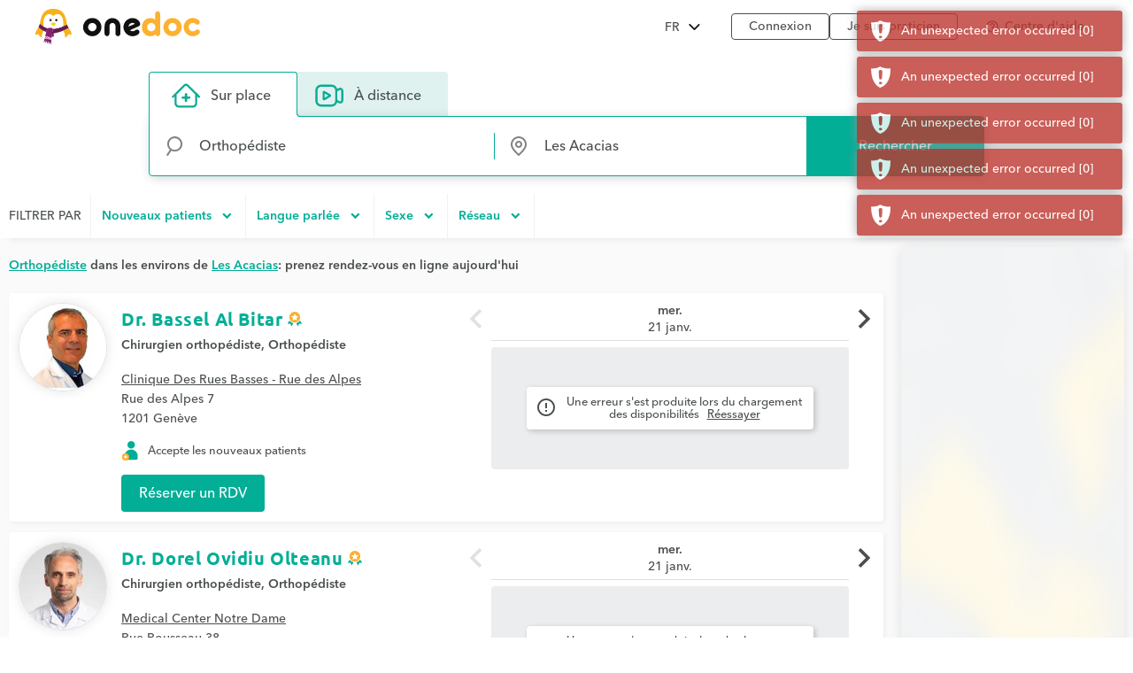

--- FILE ---
content_type: text/html;charset=utf-8
request_url: https://www.onedoc.ch/fr/orthopediste/les-acacias
body_size: 16904
content:
<!DOCTYPE html><!--You want to see what is behind the curtains? Good news, we are hiring: https://career.onedoc.ch/--><html lang="fr"><head><meta http-equiv="X-UA-Compatible" content="IE=edge"><meta charset="UTF-8"><meta name="viewport" content="width=device-width, initial-scale=1.0"><title>Orthopédiste à Les Acacias: prenez rendez-vous en ligne</title><link rel="canonical" href="https://www.onedoc.ch/fr/orthopediste/les-acacias"><meta name="description" content="Trouvez rapidement un orthopédiste à Les Acacias (professionnel de santé spécialisé en orthopédie) qui propose la prise de rendez-vous en ligne."><meta property="og:title" content="Orthopédiste à Les Acacias: prenez rendez-vous en ligne"><meta property="og:type" content="website"><meta property="og:site_name" content="OneDoc"><meta property="og:locale" content="fr"><meta property="og:image" content="https://www.onedoc.ch/assets/images/square-logo.png"><meta property="og:image:width" content="375"><meta property="og:image:height" content="375"><meta property="og:image:type" content="image/png"><meta property="og:url" content="https://www.onedoc.ch/fr/orthopediste/les-acacias"><meta property="og:description" content="Trouvez rapidement un orthopédiste à Les Acacias (professionnel de santé spécialisé en orthopédie) qui propose la prise de rendez-vous en ligne."><link rel="alternate" hreflang="fr" href="https://www.onedoc.ch/fr/orthopediste/les-acacias"><link rel="alternate" hreflang="de" href="https://www.onedoc.ch/de/orthopade/les-acacias"><link rel="alternate" hreflang="it" href="https://www.onedoc.ch/it/ortopedico/les-acacias"><link rel="alternate" hreflang="en" href="https://www.onedoc.ch/en/orthopedist/les-acacias"><link rel="apple-touch-icon" sizes="180x180" href="/assets/images/apple-touch-icon.png"><link rel="icon" type="image/png" href="/assets/images/favicon-32x32.png" sizes="32x32"><link rel="icon" type="image/png" href="/assets/images/favicon-16x16.png" sizes="16x16"><link rel="manifest" href="/assets/images/manifest.json"><link rel="mask-icon" href="/assets/images/safari-pinned-tab.svg" color="#5bbad5"><meta name="gkey" content="AIzaSyAt9Vrk3XT_ygT1tzUQEPNc5b_DzUOYmsE"><meta name="apple-mobile-web-app-title" content="OneDoc"><meta name="apple-mobile-web-app-capable" content="yes"><meta name="apple-itunes-app" content="app-id=1592376413"><meta name="HandheldFriendly" content="True"><meta name="application-name" content="OneDoc"><meta name="od-application-name" content="public"><meta name="od-open-cookie-preferences" content="false"><meta name="theme-color" content="#02ae96"><meta name="translations" content="{&quot;common.forgot-email.verify.resend.done&quot;:&quot;Le code de vérification a été envoyé avec succès!&quot;,&quot;pre-book-appointment-modal.no-new-patients-for-app-type.2&quot;:&quot;Si vous êtes un nouveau patient, merci de sélectionner un autre motif de consultation.&quot;,&quot;common.mfa.title&quot;:&quot;Authentification à deux facteurs (A2F)&quot;,&quot;common.forgot-email.verify.submit&quot;:&quot;Continuer&quot;,&quot;common.delete&quot;:&quot;Supprimer&quot;,&quot;common.deleted&quot;:&quot;supprimé&quot;,&quot;common.forgot-email.step.2&quot;:&quot;Vous recevrez un SMS.&quot;,&quot;common.sign-up&quot;:&quot;Enregistrement&quot;,&quot;common.mfa.enable&quot;:&quot;Activer l''authentification à deux facteurs&quot;,&quot;common.google.maps.consent.expertise.city&quot;:&quot;Vous acceptez la transmission de votre adresse IP liée aux adresses recherchées à la société Google Inc. et ses affiliés afin d''afficher la carte pour trouver une consultation {0} autour de vous à {1}.&quot;,&quot;common.select2.searching&quot;:&quot;Recherche...&quot;,&quot;common.in-named-state&quot;:&quot;dans le {0}&quot;,&quot;common.phone-number-placeholder&quot;:&quot;Ex: {0}&quot;,&quot;aw.view-more-availabilities&quot;:&quot;Voir plus de rendez-vous&quot;,&quot;pre-book-appointment-modal.only-new-patients-for-pro&quot;:&quot;{0} prend uniquement en charge les nouveaux patients.&quot;,&quot;common.forgot-email.verify.resend.pre&quot;:&quot;Si vous ne recevez pas le code de vérification dans les 2 prochaines minutes,&quot;,&quot;common.days.1&quot;:&quot;lundi&quot;,&quot;aw.no-more-availabilities&quot;:&quot;Pas de disponibilités en ligne ces prochains jours&quot;,&quot;common.open&quot;:&quot;Ouvrir&quot;,&quot;common.total&quot;:&quot;Total&quot;,&quot;common.minutes.short&quot;:&quot;min&quot;,&quot;common.search&quot;:&quot;Rechercher&quot;,&quot;pre-book-appointment-modal.close&quot;:&quot;Annuler&quot;,&quot;common.new-password-confirmation&quot;:&quot;Confirmation du nouveau mot de passe&quot;,&quot;common.time-mask&quot;:&quot;hh:mm&quot;,&quot;common.configure&quot;:&quot;Configurer&quot;,&quot;common.year&quot;:&quot;Année&quot;,&quot;pre-book-appointment-modal.no-new-patients-for-pro.2&quot;:&quot;Si vous êtes un nouveau patient, merci de contacter l''établissement au {0:phone} pour prendre rendez-vous.&quot;,&quot;common.load-more&quot;:&quot;Voir plus&quot;,&quot;date-mask&quot;:&quot;jj.mm.aaaa&quot;,&quot;common.duration&quot;:&quot;Durée&quot;,&quot;common.results&quot;:&quot;résultat(s)&quot;,&quot;common.forgot-password.step.4&quot;:&quot;Après la validation de votre nouveau mot de passe, vous pouvez vous connecter!&quot;,&quot;search-form.dropdown.professions&quot;:&quot;Spécialités&quot;,&quot;common.exit-without-saving.do-not-save.title&quot;:&quot;Ne pas enregistrer&quot;,&quot;common.search-requires-valid-birth-date&quot;:&quot;Veuillez saisir une date de naissance au format: JJ.MM.AAAA (ex: 26.12.1954)&quot;,&quot;search-form.dropdown.entities&quot;:&quot;Établissements&quot;,&quot;aw.not-available-online-yet&quot;:&quot;Pas encore disponible en ligne&quot;,&quot;common.back-to-homepage&quot;:&quot;Retour à la page d''accueil&quot;,&quot;common.deleted-user&quot;:&quot;utilisateur supprimé&quot;,&quot;common.new-reset-password.reset-email.submit&quot;:&quot;Continuer&quot;,&quot;common.in-switzerland&quot;:&quot;en Suisse&quot;,&quot;common.at-time&quot;:&quot;à&quot;,&quot;common.mfa.user&quot;:&quot;Compte utilisateur&quot;,&quot;common.new-reset-password.reset-password.submit&quot;:&quot;Continuer&quot;,&quot;common.title.professor&quot;:&quot;Prof.&quot;,&quot;common.and&quot;:&quot;{0} et {1}&quot;,&quot;common.google.maps.consent.expertise.remote.city&quot;:&quot;Vous acceptez la transmission de votre adresse IP liée aux adresses recherchées à la société Google Inc. et ses affiliés afin d''afficher la carte pour trouver une téléconsultation {0} autour de vous à {1}.&quot;,&quot;common.add&quot;:&quot;Ajouter&quot;,&quot;common.days&quot;:&quot;jours&quot;,&quot;common.client&quot;:&quot;Patient&quot;,&quot;profile.group.group-type&quot;:&quot;Groupe&quot;,&quot;search-form.dropdown.groups.no-result&quot;:&quot;Aucun groupe d''établissements nommé \&quot;{0}\&quot; trouvé&quot;,&quot;common.select2.input-too-short&quot;:&quot;Veuillez saisir {0} ou davantage de caractères&quot;,&quot;common.gender&quot;:&quot;Sexe&quot;,&quot;common.title.doctor-graduated&quot;:&quot;Dipl. med.&quot;,&quot;common.google.maps.consent.profession.state&quot;:&quot;Vous acceptez la transmission de votre adresse IP liée aux adresses recherchées à la société Google Inc. et ses affiliés afin d''afficher la carte.&quot;,&quot;pre-book-appointment-modal.no-new-patients-for-app-type.1&quot;:&quot;Ce motif de consultation est exclusivement réservé aux patients déjà suivis par {0}.&quot;,&quot;common.read-more&quot;:&quot;Voir plus&quot;,&quot;common.title.dentist&quot;:&quot;Dr. med. dent.&quot;,&quot;common.date&quot;:&quot;Date&quot;,&quot;common.result-in&quot;:&quot;{0} résultat à {1}&quot;,&quot;common.forgot-email.verify.code&quot;:&quot;Code de vérification&quot;,&quot;common.mfa.locked-out&quot;:&quot;Vous n''avez pas accès à votre smartphone?&quot;,&quot;common.reset-password-success&quot;:&quot;Votre mot de passe a bien été mis à jour!&quot;,&quot;common.current-password&quot;:&quot;Mot de passe actuel&quot;,&quot;pre-book-appointment-modal.title&quot;:&quot;À lire avant de prendre un rendez-vous&quot;,&quot;no-result&quot;:&quot;Aucun résultat&quot;,&quot;common.days.2&quot;:&quot;mardi&quot;,&quot;common.google.maps.consent.expertise.country&quot;:&quot;Vous acceptez la transmission de votre adresse IP liée aux adresses recherchées à la société Google Inc. et ses affiliés afin d''afficher la carte.&quot;,&quot;common.read-less&quot;:&quot;Cacher&quot;,&quot;common.privacy-center&quot;:&quot;Centre de confidentialité&quot;,&quot;common.continue&quot;:&quot;Continuer&quot;,&quot;search-form.dropdown.professionals.no-result&quot;:&quot;Aucun praticien nommé \&quot;{0}\&quot; trouvé&quot;,&quot;common.today&quot;:&quot;Aujourd''hui&quot;,&quot;common.forgot-password.step.1&quot;:&quot;Entrez l''adresse email associée à votre compte ci-dessous.&quot;,&quot;common.forgot-email.step.3&quot;:&quot;Entrer le code de vérification reçu par SMS, vous pourrez changer votre addresse email.&quot;,&quot;common.title.doctor-medical&quot;:&quot;Dr. med.&quot;,&quot;common.in-named-municipality&quot;:&quot;dans la {0}&quot;,&quot;common.appointment-type&quot;:&quot;Motif de consultation&quot;,&quot;common.enabled&quot;:&quot;Activé&quot;,&quot;common.print&quot;:&quot;Imprimer&quot;,&quot;common.forgot-email.verify.resend.link&quot;:&quot;cliquez ici pour en recevoir un nouveau&quot;,&quot;common.new-reset-password.reset-password.title&quot;:&quot;Réinitialiser mon mot de passe&quot;,&quot;common.google.maps.consent.profession.remote.country&quot;:&quot;Vous acceptez la transmission de votre adresse IP liée aux adresses recherchées à la société Google Inc. et ses affiliés afin d''afficher la carte.&quot;,&quot;common.checkmark&quot;:&quot;Indique un profil détaillé avec réservation en ligne activée. &lt;a href=\&quot;https://help.onedoc.ch/hc/fr/articles/19659364720925-Pourquoi-certains-profils-ont-ils-un-badge\&quot; target=\&quot;_blank\&quot;&gt;En savoir plus&lt;/a&gt;&quot;,&quot;search-form.dropdown.groups&quot;:&quot;Groupes d''établissements&quot;,&quot;pre-book-appointment-modal.accept&quot;:&quot;Accepter et continuer&quot;,&quot;common.close&quot;:&quot;Fermer&quot;,&quot;error.forbidden&quot;:&quot;Vous n'êtes pas autorisé(e) à exécuter cette action&quot;,&quot;common.sign-in&quot;:&quot;Connexion&quot;,&quot;common.google.maps.consent&quot;:&quot;Vous acceptez la transmission de votre adresse IP liée aux adresses recherchées à la société Google Inc. et ses affiliés afin d''afficher la carte.&quot;,&quot;search-form.dropdown.professions.no-result&quot;:&quot;Aucune spécialité nommée \&quot;{0}\&quot; trouvée&quot;,&quot;common.gender.female&quot;:&quot;Femme&quot;,&quot;read-less&quot;:&quot;Cacher&quot;,&quot;common.minutes&quot;:&quot;minutes&quot;,&quot;common.password.hints.1&quot;:&quot;Minimum 10 caractères&quot;,&quot;common.save&quot;:&quot;Enregistrer&quot;,&quot;common.address&quot;:&quot;Adresse&quot;,&quot;common.save-and-close&quot;:&quot;Enregistrer et fermer&quot;,&quot;common.mobile-app-banner.message.apple&quot;:&quot;OBTENIR — dans l''App Store&quot;,&quot;common.in-city&quot;:&quot;à&quot;,&quot;aw.error.retry&quot;:&quot;Réessayer&quot;,&quot;common.email&quot;:&quot;E-mail&quot;,&quot;common.name&quot;:&quot;Nom&quot;,&quot;error.must-accept-terms-and-conditions&quot;:&quot;Vous devez accepter les conditions générales d'utilisation&quot;,&quot;common.google.maps.consent.profession.remote.city&quot;:&quot;Vous acceptez la transmission de votre adresse IP liée aux adresses recherchées à la société Google Inc. et ses affiliés afin d''afficher la carte pour trouver une téléconsultation en {0} autour de vous à {1}.&quot;,&quot;common.amount&quot;:&quot;Montant&quot;,&quot;common.in-named-country&quot;:&quot;au {0}&quot;,&quot;common.online&quot;:&quot;en ligne&quot;,&quot;common.age&quot;:&quot;Age&quot;,&quot;common.mobile-phone-number-verification-code&quot;:&quot;Code de vérification&quot;,&quot;common.in-named-city&quot;:&quot;à {0}&quot;,&quot;common.google.maps.consent.profession.city&quot;:&quot;Vous acceptez la transmission de votre adresse IP liée aux adresses recherchées à la société Google Inc. et ses affiliés afin d''afficher la carte pour trouver un {0} autour de vous à {1}.&quot;,&quot;common.birth-date&quot;:&quot;Date de naissance&quot;,&quot;common.reset-password&quot;:&quot;Réinitialiser mon mot de passe&quot;,&quot;common.days.7&quot;:&quot;dimanche&quot;,&quot;common.ide&quot;:&quot;Numéro IDE&quot;,&quot;common.forgot-email.verify.cancel&quot;:&quot;Retour&quot;,&quot;common.no-results&quot;:&quot;Pas de résultats&quot;,&quot;common.new-reset-password.reset-email.info&quot;:&quot;Merci de vérifier votre email associé à votre compte ou de le mettre à jour.&quot;,&quot;common.google.maps.consent.button&quot;:&quot;Voir la carte&quot;,&quot;search-form.dropdown.professionals&quot;:&quot;Praticiens&quot;,&quot;common.country&quot;:&quot;Pays&quot;,&quot;common.title.dentist-graduated&quot;:&quot;Dipl. dent.&quot;,&quot;common.mfa.disabled&quot;:&quot;Désactivée&quot;,&quot;common.month&quot;:&quot;Mois&quot;,&quot;common.date-at-time&quot;:&quot;{0} à {1}&quot;,&quot;common.reset-password-check-spam&quot;:&quot;Si vous ne recevez pas de mail dans la prochaine minute, merci de verifier votre dossier Spam.&quot;,&quot;common.forgot-email.reset-email&quot;:&quot;Continuer&quot;,&quot;search-form.dropdown.languages.no-result&quot;:&quot;Aucune langue nommée \&quot;{0}\&quot; trouvée&quot;,&quot;common.around-named-city&quot;:&quot;dans les environs de {0}&quot;,&quot;common.new-reset-password.reset-email.title&quot;:&quot;Réinitialiser mon email&quot;,&quot;common.exit-without-saving.save.title&quot;:&quot;Enregistrer&quot;,&quot;common.appointment-status&quot;:&quot;Statut&quot;,&quot;common.forgot-email.step.4&quot;:&quot;Après la validation de votre email et de votre mot de passe, vous pouvez vous connecter!&quot;,&quot;common.forgot-email.verify.code.invalid&quot;:&quot;Code de vérification incorrect&quot;,&quot;common.forgot-email.verify.message.pre-number&quot;:&quot;Nous avons envoyé un code de vérification au&quot;,&quot;aw.next-availability-on&quot;:&quot;Prochain RDV le&quot;,&quot;common.sign-out&quot;:&quot;Déconnexion&quot;,&quot;common.google.maps.consent.expertise.remote.country&quot;:&quot;Vous acceptez la transmission de votre adresse IP liée aux adresses recherchées à la société Google Inc. et ses affiliés afin d''afficher la carte.&quot;,&quot;common.days.3&quot;:&quot;mercredi&quot;,&quot;common.around-named-state&quot;:&quot;dans les environs du {0}&quot;,&quot;common.all-states&quot;:&quot;Tous les cantons&quot;,&quot;common.privacy-policy&quot;:&quot;Politique de confidentialité&quot;,&quot;common.title&quot;:&quot;Titre&quot;,&quot;common.results-in&quot;:&quot;{0} résultats à {1}&quot;,&quot;common.mobile-app-banner.open-in-app&quot;:&quot;Afficher&quot;,&quot;common.days.6&quot;:&quot;samedi&quot;,&quot;common.forgot-password.step.2&quot;:&quot;Vous recevrez un email.&quot;,&quot;common.last-name&quot;:&quot;Nom de famille&quot;,&quot;common.google.maps.consent.more-info&quot;:&quot;En savoir plus&quot;,&quot;common.didomi.continue-without-agreeing&quot;:&quot;Continuer sans accepter →&quot;,&quot;common.yes&quot;:&quot;Oui&quot;,&quot;common.back&quot;:&quot;Retour&quot;,&quot;aw.error.text&quot;:&quot;Une erreur s''est produite lors du chargement des disponibilités&quot;,&quot;common.title.professor-medical&quot;:&quot;Prof. Dr. med.&quot;,&quot;common.google.maps.consent.profession.remote.state&quot;:&quot;Vous acceptez la transmission de votre adresse IP liée aux adresses recherchées à la société Google Inc. et ses affiliés afin d''afficher la carte.&quot;,&quot;common.view&quot;:&quot;Voir&quot;,&quot;error.unknown&quot;:&quot;Une erreur inattendue s'est produite. Si l'erreur perdure, merci de nous contacter via notre centre d'aide.&quot;,&quot;common.remember-me&quot;:&quot;Se rappeler de moi&quot;,&quot;common.reset-password-link-sent-to-email&quot;:&quot;Votre demande a bien été reçue. S''il existe un compte correspondant à l''adresse e-mail {0}, vous receverez un e-mail contenant un lien pour réinitialiser votre mot de passe.&quot;,&quot;common.password.hints.2&quot;:&quot;Au moins 3 des niveaux de sécurité suivants: minuscules, majuscules, chiffres, caractères spéciaux&quot;,&quot;common.time&quot;:&quot;Heure&quot;,&quot;common.first-name&quot;:&quot;Prénom&quot;,&quot;common.forgot-email.verify.message.post-number&quot;:&quot;Entrez-le ci-dessous pour confirmer votre numéro.&quot;,&quot;search-form.dropdown.empty&quot;:&quot;Veuillez entrer le nom de votre praticien ou établissement de santé pour lancer la recherche...&quot;,&quot;common.hours&quot;:&quot;heures&quot;,&quot;common.rcc&quot;:&quot;Numéro RCC&quot;,&quot;common.date-mask&quot;:&quot;jj.mm.aaaa&quot;,&quot;common.weeks&quot;:&quot;semaines&quot;,&quot;common.new-password&quot;:&quot;Nouveau mot de passe&quot;,&quot;common.gln&quot;:&quot;Numéro GLN&quot;,&quot;common.choose-password&quot;:&quot;Choisissez un mot de passe&quot;,&quot;common.forgot-email.verify.title&quot;:&quot;Vérification du téléphone portable&quot;,&quot;common.phone-number&quot;:&quot;Téléphone&quot;,&quot;common.edit&quot;:&quot;Modifier&quot;,&quot;common.mfa.label&quot;:&quot;Code de validation&quot;,&quot;common.forgot-email.step.1&quot;:&quot;Entrez votre numéro de téléphone mobile and votre date de naissance ci-dessous.&quot;,&quot;common.mfa.change-user&quot;:&quot;Changer d''utilisateur&quot;,&quot;error.required&quot;:&quot;Obligatoire&quot;,&quot;common.title.none&quot;:&quot;Mme./M.&quot;,&quot;common.days.4&quot;:&quot;jeudi&quot;,&quot;common.google.maps.consent.expertise.state&quot;:&quot;Vous acceptez la transmission de votre adresse IP liée aux adresses recherchées à la société Google Inc. et ses affiliés afin d''afficher la carte.&quot;,&quot;common.professional&quot;:&quot;Praticien&quot;,&quot;read-more&quot;:&quot;Voir plus&quot;,&quot;common.switzerland&quot;:&quot;Suisse&quot;,&quot;common.action&quot;:&quot;Action&quot;,&quot;common.state&quot;:&quot;Canton&quot;,&quot;common.choose&quot;:&quot;Choisir&quot;,&quot;common.new-reset-password.invalid-code&quot;:&quot;Code de vérification incorrect ou expiré&quot;,&quot;common.mfa.enabled&quot;:&quot;Activée&quot;,&quot;common.reset-email-password-success&quot;:&quot;Votre mot de passe et/ou votre email ont bien été mis à jour!&quot;,&quot;search-form.dropdown.entities.no-result&quot;:&quot;Aucun établissement nommé \&quot;{0}\&quot; trouvé&quot;,&quot;search-form.dropdown.locations.no-result&quot;:&quot;Aucun lieu trouvé&quot;,&quot;common.mobile-app-banner.message.google&quot;:&quot;OBTENIR — dans le Play Store&quot;,&quot;common.password&quot;:&quot;Mot de passe&quot;,&quot;common.forgot-email.link&quot;:&quot;Connectez-vous avec un code SMS&quot;,&quot;common.days.5&quot;:&quot;vendredi&quot;,&quot;common.mfa.submit&quot;:&quot;Valider&quot;,&quot;common.forgot-email-question&quot;:&quot;Réinitialiser mon email&quot;,&quot;common.mfa.description&quot;:&quot;Entrez le code de validation généré par votre application OTP dans le champ ci-dessous.&quot;,&quot;common.google.maps.consent.profession.country&quot;:&quot;Vous acceptez la transmission de votre adresse IP liée aux adresses recherchées à la société Google Inc. et ses affiliés afin d''afficher la carte.&quot;,&quot;common.title.doctor&quot;:&quot;Dr.&quot;,&quot;common.terms-and-conditions&quot;:&quot;Conditions générales d''utilisation&quot;,&quot;common.help&quot;:&quot;Aide&quot;,&quot;pre-book-appointment-modal.pre-book-description-title&quot;:&quot;Remarques supplémentaires&quot;,&quot;common.forgot-password.step.3&quot;:&quot;Cliquez sur le lien contenu dans l''email, vous pourrez choisir votre nouveau mot de passe.&quot;,&quot;common.reset-password-required&quot;:&quot;Pour des raisons de sécurité, veuillez définir un nouveau mot de passe avant d''accéder à votre compte.&quot;,&quot;time-mask&quot;:&quot;hh:mm&quot;,&quot;common.mfa.configure&quot;:&quot;Configurer&quot;,&quot;common.forgot-password-question&quot;:&quot;Mot de passe oublié?&quot;,&quot;common.breadcrumb&quot;:&quot;Fil d''Ariane&quot;,&quot;common.mfa.disable&quot;:&quot;Désactiver&quot;,&quot;common.mobile-app-banner.title&quot;:&quot;OneDoc&quot;,&quot;common.exit-without-saving&quot;:&quot;Souhaitez-vous enregistrer les changements effectués?&quot;,&quot;common.gender.male&quot;:&quot;Homme&quot;,&quot;common.google.maps.consent.expertise.remote.state&quot;:&quot;Vous acceptez la transmission de votre adresse IP liée aux adresses recherchées à la société Google Inc. et ses affiliés afin d''afficher la carte.&quot;,&quot;common.search-requires-more-characters&quot;:&quot;Veuillez saisir davantage de caractères pour lancer la recherche...&quot;,&quot;pre-book-appointment-modal.no-new-patients-for-pro.1&quot;:&quot;Les rendez-vous en ligne sont exclusivement réservés aux patients déjà suivis par {0}.&quot;,&quot;common.no&quot;:&quot;Non&quot;,&quot;search&quot;:&quot;Rechercher&quot;,&quot;common.official-holidays&quot;:&quot;Officiel uniquement&quot;,&quot;common.gender.non-binary&quot;:&quot;Non-binaire / Non-spécifié&quot;,&quot;common.forgot-email.having-trouble&quot;:&quot;Vous ne parvenez pas à accéder à votre compte?&quot;}"><link rel="stylesheet" type="text/css" media="all" href="/assets/css/main.css"><style>
    :root {
      --od-theme-primary: #02AE96;
      --od-theme-secondary: #882879;
      --od-theme-background: #f0f3f2;
      --od-theme-surface: #ffffff;
      --od-theme-border: #e0e0e0;
      --od-theme-field: #02AE96;
      --od-theme-field-rgb: 2, 174, 150;

      --od-theme-on-primary: #ffffff;
      --od-theme-on-secondary: #ffffff;
      --od-theme-on-surface: #4a4e4f;
      --od-theme-on-background: #4a4e4f;

      --mdc-theme-primary: #02AE96;
      --mdc-theme-secondary: #882879;
      --mdc-theme-surface: #ffffff;
      --mdc-theme-background: #f0f3f2;
      --mdc-theme-on-primary: #ffffff;
      --mdc-theme-on-secondary: #ffffff;
      --mdc-theme-on-surface: #4a4e4f;
      --mdc-theme-text-primary-on-background: #4a4e4f;
      --mdc-theme-text-secondary-on-background: #4a4e4f;
      --mdc-theme-text-hint-on-background: #4a4e4f;
      --mdc-theme-text-disabled-on-background: #969ea0;
      --mdc-theme-text-icon-on-background: #4a4e4f;
      --mdc-theme-text-primary-on-light: #4a4e4f;
      --mdc-theme-text-secondary-on-light: #4a4e4f;
      --mdc-theme-text-hint-on-light: #4a4e4f;
      --mdc-theme-text-disabled-on-light: #969ea0;
      --mdc-theme-text-icon-on-light: #4a4e4f;
      --mdc-theme-text-primary-on-dark: #ffffff;
      --mdc-theme-text-secondary-on-dark: #ffffff;
      --mdc-theme-text-hint-on-dark: #ffffff;
      --mdc-theme-text-disabled-on-dark: #b2b2b2;
      --mdc-theme-text-icon-on-dark: #ffffff;

      --mdc-theme-select-dropdown-icon-focus: url("data:image/svg+xml,%3Csvg%20width%3D%2210px%22%20height%3D%225px%22%20viewBox%3D%227%2010%2010%205%22%20version%3D%221.1%22%20xmlns%3D%22http%3A%2F%2Fwww.w3.org%2F2000%2Fsvg%22%20xmlns%3Axlink%3D%22http%3A%2F%2Fwww.w3.org%2F1999%2Fxlink%22%3E%0A%20%20%20%20%3Cpolygon%20id%3D%22Shape%22%20stroke%3D%22none%22%20fill%3D%22%23882879%22%20fill-rule%3D%22evenodd%22%20opacity%3D%221%22%20points%3D%227%2010%2012%2015%2017%2010%22%3E%3C%2Fpolygon%3E%0A%3C%2Fsvg%3E") no-repeat center;
    }
  </style></head><body class="od"><iframe name="__tcfapiLocator" title="__tcfapiLocator" style="display: none;"></iframe><noscript>&lt;iframe src="https://www.googletagmanager.com/ns.html?id=GTM-TWRSZ8B" height="0" width="0" style="display:none;visibility:hidden"&gt;&lt;/iframe&gt;</noscript><div style="opacity: 0"><span style="font-family: 'Ubuntu', Arial, sans-serif;"></span><span style="font-family: 'Avenir', Arial, sans-serif;"></span></div><div class="mobile-app-banner-container"></div><!-- Mobile Nav --><div class="Nav"><div class="Nav-wrapper"><div class="Nav-header"><span class="Nav-burger" data-mobile-nav-trigger=""></span><a class="Nav-btn" href="/fr/connexion">Connexion</a></div><ul class="Nav-list"><li class="Nav-item"><a class="Nav-link" href="/fr/">Recherche</a></li><li class="Nav-item"><a class="Nav-link" href="/fr/connexion">Connexion</a></li><hr><li class="Nav-item"><a class="Nav-link" href="javascript:Didomi.preferences.show()">Gestion des cookies</a></li><li class="Nav-item"><a class="Nav-link" href="https://privacy.onedoc.ch/fr/" rel="nofollow">Centre de confidentialité</a></li><li class="Nav-item"><a class="Nav-link help-center-mobile-link" rel="nofollow">Centre d'aide</a></li><hr><li class="Nav-item"><a class="Nav-link" href="https://info.onedoc.ch/fr/">Pour les professionnels de santé</a></li><li class="Nav-item"><a class="Nav-link" href="https://info.onedoc.ch/fr/raison-d-etre/">À propos de nous</a></li><li class="Nav-item"><a class="Nav-link" href="https://myhealth.onedoc.ch/">Blog santé</a></li><li class="Nav-item"><a class="Nav-link" href="https://info.onedoc.ch/fr/presse/">Presse</a></li><li class="Nav-item"><a class="Nav-link" href="https://career.onedoc.ch/fr">Carrières</a></li></ul><nav class="Lang Lang--inline" data-active="fr"><ul class="Lang-list"><li class="Lang-item" data-lang="de"><a class="Lang-link" href="/de/orthopade/les-acacias">DE</a></li><li class="Lang-item isActive" data-lang="fr"><a class="Lang-link" href="/fr/orthopediste/les-acacias">FR</a></li><li class="Lang-item" data-lang="it"><a class="Lang-link" href="/it/ortopedico/les-acacias">IT</a></li><li class="Lang-item" data-lang="en"><a class="Lang-link" href="/en/orthopedist/les-acacias">EN</a></li></ul></nav></div></div><div class="Main"><!-- Header --><header class="Header"><div class="Header-wrapper"><span class="Header-burger" data-mobile-nav-trigger=""></span><a class="Header-logo" href="/fr/" title="Retour à l'accueil"><span class="visually-hidden">OneDoc</span></a><!-- Lang Selector --><nav class="Dropdown" data-title="FR"><ul class="Dropdown-list"><li class="Dropdown-item" data-lang="de"><a class="Dropdown-link" href="/de/orthopade/les-acacias">Deutsch</a></li><li class="Dropdown-item" data-lang="fr"><a class="Dropdown-link" href="/fr/orthopediste/les-acacias">Français</a></li><li class="Dropdown-item" data-lang="it"><a class="Dropdown-link" href="/it/ortopedico/les-acacias">Italiano</a></li><li class="Dropdown-item" data-lang="en"><a class="Dropdown-link" href="/en/orthopedist/les-acacias">English</a></li></ul></nav><ul class="Header-links"><li><a class="Header-btn" href="/fr/connexion">Connexion</a></li><li><a class="Header-btn" href="https://info.onedoc.ch/fr/">Je suis praticien</a></li></ul><div class="Header-help-section"><ul class="Header-links"><li><a class="Header-btn Header-help-btn"><i class="material-icons mdc-button__icon" aria-hidden="true">help_outline</i><span>Centre d'aide</span></a></li></ul><div class="mdc-dialog Header-help-dialog"><div class="mdc-dialog__container"><div class="mdc-dialog__surface" role="alertdialog" aria-modal="true" aria-labelledby="my-dialog-title" aria-describedby="my-dialog-content"><div class="mdc-dialog__header"><!-- Title cannot contain leading whitespace: https://m2.material.io/components/dialogs/web#simple-dialog --><h4 class="mdc-dialog__title" id="my-dialog-title"><!-- -->Centre d'aide<!-- --></h4><button class="mdc-icon-button material-icons mdc-dialog__close" data-mdc-dialog-action="close"> close </button></div><div class="mdc-dialog__content" id="my-dialog-content"><div class="Header-help-dialog-content"><div class="Header-sub-title"><img class="Header-icon" aria-hidden="true" src="/assets/images/icons/frequent-questions.svg" alt=""><h2> Questions fréquentes </h2></div><div class="frequent-questions-tab-bar mdc-tab-bar" role="tablist"><div class="mdc-tab-scroller"><div class="mdc-tab-scroller__scroll-area mdc-tab-scroller__scroll-area--scroll" style="margin-bottom: 0px;"><div class="mdc-tab-scroller__scroll-content"><button class="mdc-tab mdc-tab--active" role="tab" aria-selected="true" tabindex="0" id="mdc-tab-1"><span class="mdc-tab__content"><span class="mdc-tab__text-label">Mon compte</span></span><span class="mdc-tab-indicator mdc-tab-indicator mdc-tab-indicator--active"><span class="mdc-tab-indicator__content mdc-tab-indicator__content--underline"></span></span><span class="mdc-tab__ripple mdc-ripple-upgraded"></span></button><button class="mdc-tab" role="tab" aria-selected="true" tabindex="0" id="mdc-tab-2"><span class="mdc-tab__content"><span class="mdc-tab__text-label">Prendre rendez-vous</span></span><span class="mdc-tab-indicator mdc-tab-indicator"><span class="mdc-tab-indicator__content mdc-tab-indicator__content--underline"></span></span><span class="mdc-tab__ripple mdc-ripple-upgraded"></span></button><button class="mdc-tab" role="tab" aria-selected="true" tabindex="0" id="mdc-tab-3"><span class="mdc-tab__content"><span class="mdc-tab__text-label">Consultations vidéo</span></span><span class="mdc-tab-indicator mdc-tab-indicator"><span class="mdc-tab-indicator__content mdc-tab-indicator__content--underline"></span></span><span class="mdc-tab__ripple mdc-ripple-upgraded"></span></button><button class="mdc-tab" role="tab" aria-selected="true" tabindex="0" id="mdc-tab-4"><span class="mdc-tab__content"><span class="mdc-tab__text-label">Application OneDoc</span></span><span class="mdc-tab-indicator mdc-tab-indicator"><span class="mdc-tab-indicator__content mdc-tab-indicator__content--underline"></span></span><span class="mdc-tab__ripple mdc-ripple-upgraded"></span></button><button class="mdc-tab" role="tab" aria-selected="true" tabindex="0" id="mdc-tab-5"><span class="mdc-tab__content"><span class="mdc-tab__text-label">Mes rendez-vous</span></span><span class="mdc-tab-indicator mdc-tab-indicator"><span class="mdc-tab-indicator__content mdc-tab-indicator__content--underline"></span></span><span class="mdc-tab__ripple mdc-ripple-upgraded"></span></button></div></div></div></div><div class="freq-questions"><ul class="frequent-questions-content mdc-tab-content__active"><li><a href="https://help.onedoc.ch/hc/fr/articles/360013693398" target="”_blank”">Impossible de créer mon compte OneDoc</a>  <i class="material-icons md-18" aria-hidden="true" style="vertical-align: middle;">open_in_new</i></li><li><a href="https://help.onedoc.ch/hc/fr/articles/360014570218" target="”_blank”">Réinitialiser mon mot de passe</a>  <i class="material-icons md-18" aria-hidden="true" style="vertical-align: middle;">open_in_new</i></li><li><a href="https://help.onedoc.ch/hc/fr/articles/4408179559313" target="”_blank”">Réinitialiser mon adresse email de compte OneDoc</a>  <i class="material-icons md-18" aria-hidden="true" style="vertical-align: middle;">open_in_new</i></li></ul><ul class="frequent-questions-content"><li><a href="https://help.onedoc.ch/hc/fr/articles/360014570318" target="”_blank”">Prendre un rendez-vous auprès de votre médecin/thérapeute habituel</a>  <i class="material-icons md-18" aria-hidden="true" style="vertical-align: middle;">open_in_new</i></li><li><a href="https://help.onedoc.ch/hc/fr/articles/360014570598" target="”_blank”">Prendre un rendez-vous par spécialité</a>  <i class="material-icons md-18" aria-hidden="true" style="vertical-align: middle;">open_in_new</i></li><li><a href="https://help.onedoc.ch/hc/fr/articles/360014571058" target="”_blank”">Prendre un rendez-vous pour un proche</a>  <i class="material-icons md-18" aria-hidden="true" style="vertical-align: middle;">open_in_new</i></li></ul><ul class="frequent-questions-content"><li><a href="https://help.onedoc.ch/hc/fr/articles/360014571238" target="”_blank”">Qu'est ce qu'une consultation vidéo OneDoc?</a>  <i class="material-icons md-18" aria-hidden="true" style="vertical-align: middle;">open_in_new</i></li><li><a href="https://help.onedoc.ch/hc/fr/articles/360015035437" target="”_blank”">Comment prendre rendez-vous pour une consultation vidéo?</a>  <i class="material-icons md-18" aria-hidden="true" style="vertical-align: middle;">open_in_new</i></li></ul><ul class="frequent-questions-content"><li><a href="https://help.onedoc.ch/hc/fr/articles/5895463575697" target="”_blank”">Téléchargement de l'app OneDoc</a>  <i class="material-icons md-18" aria-hidden="true" style="vertical-align: middle;">open_in_new</i></li><li><a href="https://help.onedoc.ch/hc/fr/articles/5898227553297" target="”_blank”">Naviguer dans l'app OneDoc</a>  <i class="material-icons md-18" aria-hidden="true" style="vertical-align: middle;">open_in_new</i></li><li><a href="https://help.onedoc.ch/hc/fr/articles/5895800228241" target="”_blank”">Présentation de l'app OneDoc</a>  <i class="material-icons md-18" aria-hidden="true" style="vertical-align: middle;">open_in_new</i></li></ul><ul class="frequent-questions-content"><li><a href="https://help.onedoc.ch/hc/fr/articles/360014571098" target="”_blank”">Vérifier qu'un rendez-vous est confirmé</a>  <i class="material-icons md-18" aria-hidden="true" style="vertical-align: middle;">open_in_new</i></li><li><a href="https://help.onedoc.ch/hc/fr/articles/360014571198" target="”_blank”">Annuler un rendez-vous pris en ligne sur OneDoc</a>  <i class="material-icons md-18" aria-hidden="true" style="vertical-align: middle;">open_in_new</i></li><li><a href="https://help.onedoc.ch/hc/fr/articles/360014571318" target="”_blank”">Je ne reçois pas de confirmation de rendez-vous</a>  <i class="material-icons md-18" aria-hidden="true" style="vertical-align: middle;">open_in_new</i></li></ul></div><div class="Header-all-article-btn"><a class="Section-button Button" href="https://help.onedoc.ch/hc/fr/" target="”_blank”"> Voir tous nos articles  <i class="material-icons md-18" aria-hidden="true" style="vertical-align: middle;">open_in_new</i></a></div></div></div></div></div><div class="mdc-dialog__scrim"></div></div></div></div></header><main><section class="Hero Hero--small"><div class="Hero-wrapper"><!-- Search --><div class="Search Search--list" id="search-wrapper"><div class="Search-modify-backdrop"></div><div class="Search-container"><div class="Search-modify"><span class="Search-modify-close-icon material-icons">close</span><h2>Modifier votre recherche</h2></div><form class="Search-form" method="POST" action="/search" id="submitForm"><input name="locationKey" type="hidden" value="les-acacias"><input name="cityId" type="hidden" value="les-acacias"><input name="stateKey" type="hidden" value="GE"><input name="isAmbiguousCity" type="hidden" value="false"><input name="countryCode" type="hidden" value="CH"><input name="locationsWithNames" type="hidden" value=""><input name="professionKey" type="hidden" value="orthopediste" data-profession-id="252"><input name="expertiseKey" type="hidden" value="" data-expertise-id=""><input name="lat" type="hidden" value="46.190413"><input name="lng" type="hidden" value="6.1340921"><input name="address" type="hidden" value="false"><input name="langKey" type="hidden" value=""><input name="remote" type="hidden" value="false"><div class="Search-tabs"><input class="Search-radio" type="radio" id="filter_site" name="filter-consultation-type" value="site" checked=""><label class="Search-tab" for="filter_site"><img class="Search-tabIcon" aria-hidden="true" src="/assets/images/icons/on-site.svg" alt="Maison avec un signe plus annonçant qu’une consultation peut être effectuée sur place" width="1" height="1"> Sur place </label><input class="Search-radio" type="radio" id="filter_teleconsultation" name="filter-consultation-type" value="teleconsultation"><label class="Search-tab" for="filter_teleconsultation"><img class="Search-tabIcon" aria-hidden="true" src="/assets/images/icons/remote.svg" alt="Caméra avec un symbole lecture annonçant qu’une consultation peut être effectuée à distance en vidéo" width="1" height="1"> À distance </label></div><div class="Search-fieldset" id="search-fieldset"><div class="Search-field Search-field-profession" id="main-search"><svg class="Search-icon" aria-hidden="true" version="1.1" id="Calque_1" xmlns="http://www.w3.org/2000/svg" xmlns:xlink="http://www.w3.org/1999/xlink" x="0px" y="0px" viewBox="0 0 18 22" width="22" height="22" style="enable-background:new 0 0 18 22;" xml:space="preserve"><style type="text/css">
                .st0{fill-rule:evenodd;clip-rule:evenodd;fill:#02AE96;}
              </style><path class="st0" d="M7.8,0.2C5.7,0.6,3.7,1.8,2.4,3.8C-0.1,7.4,0.7,12.3,3.9,15l-3.5,5.3c-0.2,0.3-0.3,0.6-0.2,0.9 c0.1,0.3,0.2,0.5,0.4,0.7C0.8,22,1.1,22,1.4,21.9s0.5-0.2,0.7-0.4l3.5-5.3c3.8,1.9,8.5,0.8,11-2.8c2.7-4,1.5-9.2-2.3-11.9 C12.3,0.1,10-0.2,7.8,0.2L7.8,0.2z M8.2,2.2c1.6-0.3,3.4,0,4.9,1c3,2,3.8,6.1,1.8,9.1c-2,3-6.1,3.8-9.1,1.8S2.1,8,4.1,5 C5,3.4,6.6,2.5,8.2,2.2L8.2,2.2z"></path></svg><input class="Search-input" id="main-search-input" name="main-search-input" type="search" placeholder="Nom, spécialité, établissement" data-on-site-placeholder="Nom, spécialité, établissement" data-remote-placeholder="Rechercher une spécialité" autocomplete="off" value="Orthopédiste" required=""><span class="Search-delete" id="main-search-delete"></span></div><div class="Search-field Search-field-lang" id="search-lang" style="display: none"><svg class="Search-icon" aria-hidden="true" xmlns="http://www.w3.org/2000/svg" viewBox="0 0 22 22" width="22" height="22" style="display: none;"><g fill="#02ae96"><path d="M11.8 20.5c-1.18 0-2.32-.21-3.41-.63-.12-.05-.17-.07-.21-.08 0 0-.06.01-.14.02l-5.12.53c-.62.06-1.07.11-1.5-.15-.38-.23-.63-.61-.7-1.05-.08-.5.12-.88.43-1.44l1.64-3.03c.07-.14.12-.22.15-.29-.02-.03-.06-.14-.13-.33-.33-.98-.5-2-.5-3.04C2.3 5.76 6.57 1.5 11.8 1.5s9.5 4.26 9.5 9.5-4.26 9.5-9.5 9.5zm-3.59-2.71h.06c.13 0 .23.02.37.05.09.02.21.06.43.14.9.34 1.8.51 2.73.51 4.14 0 7.5-3.36 7.5-7.5s-3.36-7.5-7.5-7.5-7.5 3.36-7.5 7.5c0 .82.13 1.63.39 2.4.13.39.2.6.22.84.02.23 0 .43-.06.65-.06.24-.17.44-.32.73l-1.46 2.7 4.74-.49c.18-.02.29-.03.38-.03z"></path></g></svg><input class="Search-input" id="search-lang-input" name="lang" type="search" placeholder="Langue parlée" autocomplete="off" value="" data-default-languages="[{&quot;code&quot;:&quot;de&quot;,&quot;name&quot;:&quot;allemand&quot;},{&quot;code&quot;:&quot;fr&quot;,&quot;name&quot;:&quot;français&quot;},{&quot;code&quot;:&quot;it&quot;,&quot;name&quot;:&quot;italien&quot;},{&quot;code&quot;:&quot;en&quot;,&quot;name&quot;:&quot;anglais&quot;}]" style="display: none;"><span class="Search-delete" id="search-lang-delete"></span></div><div class="Search-field Search-field-location" id="search-location" data-visible="true"><svg class="Search-icon" aria-hidden="true" xmlns="http://www.w3.org/2000/svg" viewBox="0 0 22 22" width="22" height="22"><g fill="#02ae96"><path d="M11 13c-2.21 0-4-1.79-4-4s1.79-4 4-4 4 1.79 4 4-1.79 4-4 4Zm0-6c-1.1 0-2 .9-2 2s.9 2 2 2 2-.9 2-2-.9-2-2-2Z"></path><path d="M11 22c-.26 0-.51-.1-.71-.29l-.96-.95C5.56 17.02 1.99 13.48 1.99 9 2 4.04 6.04 0 11 0s9 4.04 9 9c0 4.48-3.56 8.01-7.34 11.76l-.96.95c-.2.2-.45.29-.71.29Zm0-20C7.14 2 4 5.14 4 9c0 3.65 3.28 6.9 6.75 10.34l.25.25.25-.25C14.72 15.9 18 12.65 18 9c0-3.86-3.14-7-7-7Z"></path></g></svg><input class="Search-input" id="search-location-input" name="location" type="search" placeholder="Où? (ville, code postal, adresse)" autocomplete="off" value="Les Acacias" data-top-cities="[{&quot;id&quot;:&quot;geneva&quot;,&quot;key&quot;:&quot;geneve&quot;,&quot;name&quot;:&quot;Genève&quot;,&quot;displayableName&quot;:&quot;Genève&quot;,&quot;language&quot;:&quot;fr&quot;,&quot;state&quot;:{&quot;code&quot;:&quot;GE&quot;,&quot;key&quot;:&quot;canton-de-geneve&quot;,&quot;shortName&quot;:&quot;Genève&quot;,&quot;longName&quot;:&quot;canton de Genève&quot;,&quot;country&quot;:&quot;CH&quot;},&quot;isIndexedCity&quot;:true,&quot;isAmbiguousCity&quot;:false,&quot;country&quot;:&quot;CH&quot;},{&quot;id&quot;:&quot;bern&quot;,&quot;key&quot;:&quot;berne&quot;,&quot;name&quot;:&quot;Berne&quot;,&quot;displayableName&quot;:&quot;Berne&quot;,&quot;language&quot;:&quot;fr&quot;,&quot;state&quot;:{&quot;code&quot;:&quot;BE&quot;,&quot;key&quot;:&quot;canton-de-berne&quot;,&quot;shortName&quot;:&quot;Berne&quot;,&quot;longName&quot;:&quot;canton de Berne&quot;,&quot;country&quot;:&quot;CH&quot;},&quot;isIndexedCity&quot;:true,&quot;isAmbiguousCity&quot;:false,&quot;country&quot;:&quot;CH&quot;},{&quot;id&quot;:&quot;lausanne&quot;,&quot;key&quot;:&quot;lausanne&quot;,&quot;name&quot;:&quot;Lausanne&quot;,&quot;displayableName&quot;:&quot;Lausanne&quot;,&quot;language&quot;:&quot;fr&quot;,&quot;state&quot;:{&quot;code&quot;:&quot;VD&quot;,&quot;key&quot;:&quot;canton-de-vaud&quot;,&quot;shortName&quot;:&quot;Vaud&quot;,&quot;longName&quot;:&quot;canton de Vaud&quot;,&quot;country&quot;:&quot;CH&quot;},&quot;isIndexedCity&quot;:true,&quot;isAmbiguousCity&quot;:false,&quot;country&quot;:&quot;CH&quot;},{&quot;id&quot;:&quot;fribourg&quot;,&quot;key&quot;:&quot;fribourg&quot;,&quot;name&quot;:&quot;Fribourg&quot;,&quot;displayableName&quot;:&quot;Fribourg&quot;,&quot;language&quot;:&quot;fr&quot;,&quot;state&quot;:{&quot;code&quot;:&quot;FR&quot;,&quot;key&quot;:&quot;canton-de-fribourg&quot;,&quot;shortName&quot;:&quot;Fribourg&quot;,&quot;longName&quot;:&quot;canton de Fribourg&quot;,&quot;country&quot;:&quot;CH&quot;},&quot;isIndexedCity&quot;:true,&quot;isAmbiguousCity&quot;:false,&quot;country&quot;:&quot;CH&quot;},{&quot;id&quot;:&quot;biel-bienne&quot;,&quot;key&quot;:&quot;bienne&quot;,&quot;name&quot;:&quot;Bienne&quot;,&quot;displayableName&quot;:&quot;Bienne&quot;,&quot;language&quot;:&quot;fr&quot;,&quot;state&quot;:{&quot;code&quot;:&quot;BE&quot;,&quot;key&quot;:&quot;canton-de-berne&quot;,&quot;shortName&quot;:&quot;Berne&quot;,&quot;longName&quot;:&quot;canton de Berne&quot;,&quot;country&quot;:&quot;CH&quot;},&quot;isIndexedCity&quot;:true,&quot;isAmbiguousCity&quot;:false,&quot;country&quot;:&quot;CH&quot;},{&quot;id&quot;:&quot;sion&quot;,&quot;key&quot;:&quot;sion&quot;,&quot;name&quot;:&quot;Sion&quot;,&quot;displayableName&quot;:&quot;Sion&quot;,&quot;language&quot;:&quot;fr&quot;,&quot;state&quot;:{&quot;code&quot;:&quot;VS&quot;,&quot;key&quot;:&quot;canton-du-valais&quot;,&quot;shortName&quot;:&quot;Valais&quot;,&quot;longName&quot;:&quot;canton du Valais&quot;,&quot;country&quot;:&quot;CH&quot;},&quot;isIndexedCity&quot;:true,&quot;isAmbiguousCity&quot;:false,&quot;country&quot;:&quot;CH&quot;},{&quot;id&quot;:&quot;neuchatel&quot;,&quot;key&quot;:&quot;neuchatel&quot;,&quot;name&quot;:&quot;Neuchâtel&quot;,&quot;displayableName&quot;:&quot;Neuchâtel&quot;,&quot;language&quot;:&quot;fr&quot;,&quot;state&quot;:{&quot;code&quot;:&quot;NE&quot;,&quot;key&quot;:&quot;canton-de-neuchatel&quot;,&quot;shortName&quot;:&quot;Neuchâtel&quot;,&quot;longName&quot;:&quot;canton de Neuchâtel&quot;,&quot;country&quot;:&quot;CH&quot;},&quot;isIndexedCity&quot;:true,&quot;isAmbiguousCity&quot;:false,&quot;country&quot;:&quot;CH&quot;},{&quot;id&quot;:&quot;nyon&quot;,&quot;key&quot;:&quot;nyon&quot;,&quot;name&quot;:&quot;Nyon&quot;,&quot;displayableName&quot;:&quot;Nyon&quot;,&quot;language&quot;:&quot;fr&quot;,&quot;state&quot;:{&quot;code&quot;:&quot;VD&quot;,&quot;key&quot;:&quot;canton-de-vaud&quot;,&quot;shortName&quot;:&quot;Vaud&quot;,&quot;longName&quot;:&quot;canton de Vaud&quot;,&quot;country&quot;:&quot;CH&quot;},&quot;isIndexedCity&quot;:true,&quot;isAmbiguousCity&quot;:false,&quot;country&quot;:&quot;CH&quot;},{&quot;id&quot;:&quot;solothurn&quot;,&quot;key&quot;:&quot;soleure&quot;,&quot;name&quot;:&quot;Soleure&quot;,&quot;displayableName&quot;:&quot;Soleure&quot;,&quot;language&quot;:&quot;fr&quot;,&quot;state&quot;:{&quot;code&quot;:&quot;SO&quot;,&quot;key&quot;:&quot;canton-de-soleure&quot;,&quot;shortName&quot;:&quot;Soleure&quot;,&quot;longName&quot;:&quot;canton de Soleure&quot;,&quot;country&quot;:&quot;CH&quot;},&quot;isIndexedCity&quot;:true,&quot;isAmbiguousCity&quot;:false,&quot;country&quot;:&quot;CH&quot;},{&quot;id&quot;:&quot;carouge&quot;,&quot;key&quot;:&quot;carouge&quot;,&quot;name&quot;:&quot;Carouge&quot;,&quot;displayableName&quot;:&quot;Carouge&quot;,&quot;language&quot;:&quot;fr&quot;,&quot;state&quot;:{&quot;code&quot;:&quot;GE&quot;,&quot;key&quot;:&quot;canton-de-geneve&quot;,&quot;shortName&quot;:&quot;Genève&quot;,&quot;longName&quot;:&quot;canton de Genève&quot;,&quot;country&quot;:&quot;CH&quot;},&quot;isIndexedCity&quot;:true,&quot;isAmbiguousCity&quot;:false,&quot;country&quot;:&quot;CH&quot;}]"><span class="Search-delete" id="search-location-delete"></span></div><button class="Search-button Button Button--large" type="submit" id="search-submit">Rechercher</button></div></form><div class="Search-results" id="search-dropdown"><div class="Search-col isProfessions" id="search-dropdown-professions"><h4 class="Search-title">Spécialités</h4><div class="Search-scroll" id="search-dropdown-professions-content"></div></div><div class="Search-col" id="search-dropdown-professionals"><h4 class="Search-title">Praticiens</h4><div class="Search-scroll" id="search-dropdown-professionals-content"></div></div><div class="Search-col" id="search-dropdown-entities"><h4 class="Search-title">Établissements</h4><div class="Search-scroll" id="search-dropdown-entities-content"></div></div></div><div class="Search-results hasScroll" id="search-location-dropdown"><div class="Search-location" id="search-location-dropdown-content"></div></div><div class="Search-results hasScroll islang" id="search-lang-dropdown"><div class="Search-lang" id="search-lang-dropdown-content"></div></div><span class="Search-close" aria-hidden="true" id="search-close"></span></div></div></div></section><script type="application/ld+json">
    {
      "@context": "https://schema.org",
      "@type": "ItemList",
      "@id": "https://www.onedoc.ch/fr/#search-orthopediste-les-acacias",
      "url": "https://www.onedoc.ch/fr/orthopediste/les-acacias",
      "name": "Orthopédiste à Les Acacias: prenez rendez-vous en ligne",
      "description": "Trouvez rapidement un orthopédiste à Les Acacias (professionnel de santé spécialisé en orthopédie) qui propose la prise de rendez-vous en ligne."
      
      
        ,
        "itemListElement": [
          
            
            
                {
                  "@type": "IndividualPhysician",
                  "@id": "https://www.onedoc.ch/fr/#practitioner-2737391",
                  "name": "Dr. Bassel Al Bitar",
                  "alternateName": "Bassel Al Bitar",
                  "url": "https://www.onedoc.ch/fr/chirurgien-orthopediste/geneve/pculk/dr-bassel-al-bitar",
                  "image": "https://assets.onedoc.ch/images/users/0324b40363c326137d8859dcc5c74ead112817ae61b01d7aa6e863ece4d3d2b8-large.jpg",
                  "medicalSpecialty": ["Chirurgie orthopédique","Traumatologie","Orthopédie"],
                  "address": {
                    "streetAddress": "Rue des Alpes 7",
                    "addressLocality": "Genève",
                    "postalCode": "1201",
                    "addressCountry": "CH"
                  }
                  
                }
              
          
            ,
            
                {
                  "@type": "IndividualPhysician",
                  "@id": "https://www.onedoc.ch/fr/#practitioner-2471921",
                  "name": "Dr. Dorel Ovidiu Olteanu",
                  "alternateName": "Dorel Ovidiu Olteanu",
                  "url": "https://www.onedoc.ch/fr/chirurgien-orthopediste/geneve/pcnvl/dr-dorel-ovidiu-olteanu",
                  "image": "https://assets.onedoc.ch/images/users/0ce18f56b9e6e59219f612cccfb6ac6c39d2dd4ad2014f6020b013c136c38faa.jpg",
                  "medicalSpecialty": ["Chirurgie orthopédique","Traumatologie","Orthopédie"],
                  "address": {
                    "streetAddress": "Rue Rousseau 38",
                    "addressLocality": "Genève",
                    "postalCode": "1201",
                    "addressCountry": "CH"
                  }
                  
                }
              
          
            ,
            
                {
                  "@type": "IndividualPhysician",
                  "@id": "https://www.onedoc.ch/fr/#practitioner-114814",
                  "name": "Dr. Hassen Hassani",
                  "alternateName": "Hassen Hassani",
                  "url": "https://www.onedoc.ch/fr/orthopediste/geneve/pb4te/dr-hassen-hassani",
                  "image": "https://assets.onedoc.ch/images/users/33dd38b3de2460f089ebf6407fd3879fccd6954f8595a79aefade4dd739f7be6-large.jpg",
                  "medicalSpecialty": ["Orthopédie"],
                  "address": {
                    "streetAddress": "Place de Cornavin 7",
                    "addressLocality": "Genève",
                    "postalCode": "1201",
                    "addressCountry": "CH"
                  }
                  
                }
              
          
            ,
            
                {
                  "@type": "IndividualPhysician",
                  "@id": "https://www.onedoc.ch/fr/#practitioner-2799407",
                  "name": "Dr. Amadou Cisse",
                  "alternateName": "Amadou Cisse",
                  "url": "https://www.onedoc.ch/fr/chirurgien-orthopediste/geneve/pcvxc/dr-amadou-cisse",
                  "image": "https://assets.onedoc.ch/images/users/446c400bda45ed58fd78b8b67dc6b988eb0b9e7ba723bc3d99f29b574addc034.png",
                  "medicalSpecialty": ["Chirurgie orthopédique","Traumatologie","Orthopédie"],
                  "address": {
                    "streetAddress": "Rue du Jura 1",
                    "addressLocality": "Genève",
                    "postalCode": "1201",
                    "addressCountry": "CH"
                  }
                  
                }
              
          
            ,
            
                {
                  "@type": "IndividualPhysician",
                  "@id": "https://www.onedoc.ch/fr/#practitioner-2904460",
                  "name": "Prof. Pierre Hoffmeyer",
                  "alternateName": "Pierre Hoffmeyer",
                  "url": "https://www.onedoc.ch/fr/orthopediste/geneve/pcywk/prof-pierre-hoffmeyer",
                  "image": "https://assets.onedoc.ch/images/users/740bcf337b664b83c9dc26962187ff787ae2202ea2e9247966a582d4c32608e6.png",
                  "medicalSpecialty": ["Orthopédie","Chirurgie orthopédique","Traumatologie"],
                  "address": {
                    "streetAddress": "Avenue de la Gare des Eaux-Vives 28",
                    "addressLocality": "Genève",
                    "postalCode": "1208",
                    "addressCountry": "CH"
                  }
                  
                }
              
          
            ,
            
                {
                  "@type": "IndividualPhysician",
                  "@id": "https://www.onedoc.ch/fr/#practitioner-2654258",
                  "name": "Dr. Eric Lüdke",
                  "alternateName": "Eric Lüdke",
                  "url": "https://www.onedoc.ch/fr/orthopediste/geneve/pcsri/dr-eric-ludke",
                  "image": "https://www.onedoc.ch/assets/images/male.png",
                  "medicalSpecialty": ["Orthopédie"],
                  "address": {
                    "streetAddress": "Rue Charles-Humbert 5",
                    "addressLocality": "Genève",
                    "postalCode": "1205",
                    "addressCountry": "CH"
                  }
                  
                }
              
          
            ,
            
                {
                  "@type": "IndividualPhysician",
                  "@id": "https://www.onedoc.ch/fr/#practitioner-2654268",
                  "name": "Dr. Nemanja Polic",
                  "alternateName": "Nemanja Polic",
                  "url": "https://www.onedoc.ch/fr/orthopediste/geneve/pcsrp/dr-nemanja-polic",
                  "image": "https://www.onedoc.ch/assets/images/male.png",
                  "medicalSpecialty": ["Orthopédie"],
                  "address": {
                    "streetAddress": "Rue Charles-Humbert 5",
                    "addressLocality": "Genève",
                    "postalCode": "1205",
                    "addressCountry": "CH"
                  }
                  
                }
              
          
        ]
      
    }
  </script><div class="od-search btf-search-profession" data-profession-ids="[252]" data-remote="false" data-profession-fallback="true" data-search-model-key="profession.city" data-search-model-name="orthopédiste" data-search-model-location="Les Acacias"><div class="od-search-summary"><div class="od-search-summary-wrapper"><span class="od-search-summary-modify-icon material-icons">edit</span> Orthopédiste à Les Acacias <span class="od-search-summary-filter-icon material-icons">tune</span></div></div><div class="od-search-filters"><div class="od-search-filters-container"><div class="od-search-filters-scroller"><div class="od-search-filters-item od-search-filters-item-title">Filtrer par</div><div class="od-search-filters-item"><button class="mdc-button mdc-ripple-upgraded"><span class="mdc-button__label">Nouveaux patients</span><i class="material-icons mdc-button__icon" aria-hidden="true">keyboard_arrow_down</i></button><div class="mdc-menu-container"><div class="mdc-menu mdc-menu-surface" tabindex="-1"><ul class="mdc-list" role="menu" aria-hidden="true" aria-orientation="vertical"><li class="mdc-list-item" role="menuitem" data-href="/fr/orthopediste/les-acacias?acceptsNewClients=true" tabindex="-1"><span class="mdc-list-item__text">Acceptés</span><i class="material-icons mdc-list-item__meta">check_circle</i></li></ul></div></div></div><div class="od-search-filters-item"><button class="mdc-button mdc-ripple-upgraded"><span class="mdc-button__label">Langue parlée</span><i class="material-icons mdc-button__icon" aria-hidden="true">keyboard_arrow_down</i></button><div class="mdc-menu-container"><div class="mdc-menu mdc-menu-surface" tabindex="-1"><ul class="mdc-list" role="menu" aria-hidden="true" aria-orientation="vertical"><li class="mdc-list-item" role="menuitem" data-href="/fr/orthopediste/les-acacias?language=de" tabindex="-1"><span class="mdc-list-item__text">Allemand</span><i class="material-icons mdc-list-item__meta">check_circle</i></li><li class="mdc-list-item" role="menuitem" data-href="/fr/orthopediste/les-acacias?language=en" tabindex="-1"><span class="mdc-list-item__text">Anglais</span><i class="material-icons mdc-list-item__meta">check_circle</i></li><li class="mdc-list-item" role="menuitem" data-href="/fr/orthopediste/les-acacias?language=ar" tabindex="-1"><span class="mdc-list-item__text">Arabe</span><i class="material-icons mdc-list-item__meta">check_circle</i></li><li class="mdc-list-item" role="menuitem" data-href="/fr/orthopediste/les-acacias?language=fr" tabindex="-1"><span class="mdc-list-item__text">Français</span><i class="material-icons mdc-list-item__meta">check_circle</i></li><li class="mdc-list-item" role="menuitem" data-href="/fr/orthopediste/les-acacias?language=it" tabindex="-1"><span class="mdc-list-item__text">Italien</span><i class="material-icons mdc-list-item__meta">check_circle</i></li><li class="mdc-list-item" role="menuitem" data-href="/fr/orthopediste/les-acacias?language=ro" tabindex="-1"><span class="mdc-list-item__text">Roumain</span><i class="material-icons mdc-list-item__meta">check_circle</i></li></ul></div></div></div><div class="od-search-filters-item"><button class="mdc-button mdc-ripple-upgraded"><span class="mdc-button__label">Sexe</span><i class="material-icons mdc-button__icon" aria-hidden="true">keyboard_arrow_down</i></button><div class="mdc-menu-container"><div class="mdc-menu mdc-menu-surface" tabindex="-1"><ul class="mdc-list" role="menu" aria-hidden="true" aria-orientation="vertical"><li class="mdc-list-item" role="menuitem" data-href="/fr/orthopediste/les-acacias?gender=female" tabindex="-1"><span class="mdc-list-item__text">Femme</span><i class="material-icons mdc-list-item__meta">check_circle</i></li><li class="mdc-list-item" role="menuitem" data-href="/fr/orthopediste/les-acacias?gender=male" tabindex="-1"><span class="mdc-list-item__text">Homme</span><i class="material-icons mdc-list-item__meta">check_circle</i></li></ul></div></div></div><div class="od-search-filters-item"><button class="mdc-button mdc-ripple-upgraded"><span class="mdc-button__label">Réseau</span><i class="material-icons mdc-button__icon" aria-hidden="true">keyboard_arrow_down</i></button><div class="mdc-menu-container"><div class="mdc-menu mdc-menu-surface" tabindex="-1"><ul class="mdc-list" role="menu" aria-hidden="true" aria-orientation="vertical"><li class="mdc-list-item" role="menuitem" data-href="/fr/orthopediste/les-acacias?insuranceNetworkId=182" tabindex="-1"><span class="mdc-list-item__text">Medbase</span><i class="material-icons mdc-list-item__meta">check_circle</i></li></ul></div></div></div></div></div></div><div class="od-search-results"><div class="od-search-results-list"><h1><strong class="profession">Orthopédiste</strong> dans les environs de <strong class="location">Les Acacias</strong>: prenez rendez-vous en ligne aujourd'hui</h1><div class="od-search-result od-search-result-bookable od-search-result-avails--loaded" data-professional-id="2737391" data-entity-id="48223" data-id="119638" data-lat="46.2083113" data-lng="6.147882200000001" data-accepts-new-clients="true"><div class="od-search-result-info"><div class="od-search-result-info-container"><div class="od-search-result-info-picture"><a href="/fr/chirurgien-orthopediste/geneve/pculk/dr-bassel-al-bitar"><img alt="Dr. Bassel Al Bitar, chirurgien orthopédiste à Genève" title="Dr. Bassel Al Bitar, chirurgien orthopédiste à Genève" src="https://assets.onedoc.ch/images/users/0324b40363c326137d8859dcc5c74ead112817ae61b01d7aa6e863ece4d3d2b8-small.jpg"></a></div><div class="od-search-result-info-content"><h3 class="od-search-result-info-content-name"><a href="/fr/chirurgien-orthopediste/geneve/pculk/dr-bassel-al-bitar">Dr. Bassel Al Bitar</a><span style="white-space: nowrap;">&nbsp;<img class="od-search-result-info-content-checkmark" src="/assets/images/icons/checkmark.svg" alt="Badge indiquant un profil vérifié"></span></h3><div class="od-search-result-info-content-specialty"><a href="/fr/chirurgien-orthopediste/geneve">Chirurgien orthopédiste</a>, <a href="/fr/orthopediste/geneve">Orthopédiste</a></div><div class="od-search-result-info-content-description"><p><a href="https://www.onedoc.ch/fr/clinique-privee/geneve/ebbht/clinique-des-rues-basses-rue-des-alpes">Clinique Des Rues Basses - Rue des Alpes</a><br>Rue des Alpes 7<br>1201 Genève</p><p class="od-search-result-info-content-description-item"><img class="od-search-result-info-content-description-item-icon" src="/assets/images/icons/new-patients.svg" alt="Icône patient avec un signe plus annonçant que le professionnel accepte de nouveaux patients">Accepte les nouveaux patients </p></div><div class="od-search-result-info-content-action"><a href="/fr/chirurgien-orthopediste/geneve/pculk/dr-bassel-al-bitar" class="Button Button--small">Réserver un RDV</a></div></div></div></div><div class="od-search-result-avails"><div class="availabilities-widget" style="position: relative;"><div class="aw"><div class="aw-days"><div class="aw-days-pagination aw-days-pagination-disabled"><i class="material-icons">chevron_left</i></div><div class="aw-day"><div class="aw-day-title"><div class="aw-day-title-name">mer.</div><div class="aw-day-title-date">21 janv.</div></div><div class="aw-day-slots"><div class="aw-day-empty-slot"><div class="aw-day-empty-slot-dash"></div></div><div class="aw-day-empty-slot"><div class="aw-day-empty-slot-dash"></div></div><div class="aw-day-empty-slot"><div class="aw-day-empty-slot-dash"></div></div></div></div><div class="aw-days-pagination"><i class="material-icons">chevron_right</i></div></div><div class="aw-days-divider"></div><div class="aw-days-more-slots" style="display: none;"><div class="aw-days-more-slots-link">Voir plus de rendez-vous</div></div><div class="aw-days-overlay"><div class="aw-days-overlay-error"><div class="aw-days-overlay-error-icon"><i class="material-icons">error_outline</i></div><div class="aw-days-overlay-error-text">Une erreur s'est produite lors du chargement des disponibilités&nbsp;&nbsp;&nbsp;<a>Réessayer</a></div></div></div></div><div dir="ltr" class="resize-sensor" style="pointer-events: none; position: absolute; inset: 0px; overflow: hidden; z-index: -1; visibility: hidden; max-width: 100%;"><div class="resize-sensor-expand" style="pointer-events: none; position: absolute; left: 0px; top: 0px; right: 0; bottom: 0; overflow: hidden; z-index: -1; visibility: hidden; max-width: 100%;"><div style="position: absolute; left: 0px; top: 0px; transition-behavior: normal; transition-duration: 0s; transition-timing-function: ease; transition-delay: 0s; transition-property: all; width: 1914px; height: 118px;"></div></div><div class="resize-sensor-shrink" style="pointer-events: none; position: absolute; left: 0px; top: 0px; right: 0; bottom: 0; overflow: hidden; z-index: -1; visibility: hidden; max-width: 100%;"><div style="position: absolute; left: 0; top: 0; transition: 0s; width: 200%; height: 200%"></div></div></div></div></div></div><div class="od-search-result od-search-result-bookable od-search-result-avails--loaded" data-professional-id="2471921" data-entity-id="44563" data-id="110927" data-lat="46.2080906" data-lng="6.1428039" data-accepts-new-clients="true"><div class="od-search-result-info"><div class="od-search-result-info-container"><div class="od-search-result-info-picture"><a href="/fr/chirurgien-orthopediste/geneve/pcnvl/dr-dorel-ovidiu-olteanu"><img alt="Dr. Dorel Ovidiu Olteanu, chirurgien orthopédiste à Genève" title="Dr. Dorel Ovidiu Olteanu, chirurgien orthopédiste à Genève" src="https://assets.onedoc.ch/images/users/0ce18f56b9e6e59219f612cccfb6ac6c39d2dd4ad2014f6020b013c136c38faa-small.jpg"></a></div><div class="od-search-result-info-content"><h3 class="od-search-result-info-content-name"><a href="/fr/chirurgien-orthopediste/geneve/pcnvl/dr-dorel-ovidiu-olteanu">Dr. Dorel Ovidiu Olteanu</a><span style="white-space: nowrap;">&nbsp;<img class="od-search-result-info-content-checkmark" src="/assets/images/icons/checkmark.svg" alt="Badge indiquant un profil vérifié"></span></h3><div class="od-search-result-info-content-specialty"><a href="/fr/chirurgien-orthopediste/geneve">Chirurgien orthopédiste</a>, <a href="/fr/orthopediste/geneve">Orthopédiste</a></div><div class="od-search-result-info-content-description"><p><a href="https://www.onedoc.ch/fr/centre-medical/geneve/e8n5/medical-center-notre-dame">Medical Center Notre Dame</a><br>Rue Rousseau 38<br>1201 Genève</p><p class="od-search-result-info-content-description-item"><img class="od-search-result-info-content-description-item-icon" src="/assets/images/icons/new-patients.svg" alt="Icône patient avec un signe plus annonçant que le professionnel accepte de nouveaux patients">Accepte les nouveaux patients </p></div><div class="od-search-result-info-content-action"><a href="/fr/chirurgien-orthopediste/geneve/pcnvl/dr-dorel-ovidiu-olteanu" class="Button Button--small">Réserver un RDV</a></div></div></div></div><div class="od-search-result-avails"><div class="availabilities-widget" style="position: relative;"><div class="aw"><div class="aw-days"><div class="aw-days-pagination aw-days-pagination-disabled"><i class="material-icons">chevron_left</i></div><div class="aw-day"><div class="aw-day-title"><div class="aw-day-title-name">mer.</div><div class="aw-day-title-date">21 janv.</div></div><div class="aw-day-slots"><div class="aw-day-empty-slot"><div class="aw-day-empty-slot-dash"></div></div><div class="aw-day-empty-slot"><div class="aw-day-empty-slot-dash"></div></div><div class="aw-day-empty-slot"><div class="aw-day-empty-slot-dash"></div></div></div></div><div class="aw-days-pagination"><i class="material-icons">chevron_right</i></div></div><div class="aw-days-divider"></div><div class="aw-days-more-slots" style="display: none;"><div class="aw-days-more-slots-link">Voir plus de rendez-vous</div></div><div class="aw-days-overlay"><div class="aw-days-overlay-error"><div class="aw-days-overlay-error-icon"><i class="material-icons">error_outline</i></div><div class="aw-days-overlay-error-text">Une erreur s'est produite lors du chargement des disponibilités&nbsp;&nbsp;&nbsp;<a>Réessayer</a></div></div></div></div><div dir="ltr" class="resize-sensor" style="pointer-events: none; position: absolute; inset: 0px; overflow: hidden; z-index: -1; visibility: hidden; max-width: 100%;"><div class="resize-sensor-expand" style="pointer-events: none; position: absolute; left: 0px; top: 0px; right: 0; bottom: 0; overflow: hidden; z-index: -1; visibility: hidden; max-width: 100%;"><div style="position: absolute; left: 0px; top: 0px; transition-behavior: normal; transition-duration: 0s; transition-timing-function: ease; transition-delay: 0s; transition-property: all; width: 1914px; height: 118px;"></div></div><div class="resize-sensor-shrink" style="pointer-events: none; position: absolute; left: 0px; top: 0px; right: 0; bottom: 0; overflow: hidden; z-index: -1; visibility: hidden; max-width: 100%;"><div style="position: absolute; left: 0; top: 0; transition: 0s; width: 200%; height: 200%"></div></div></div></div></div></div><div class="od-search-result od-search-result-bookable od-search-result-avails--loaded" data-professional-id="114814" data-entity-id="76" data-id="86224" data-lat="46.2104487" data-lng="6.1429244" data-accepts-new-clients="true"><div class="od-search-result-info"><div class="od-search-result-info-container"><div class="od-search-result-info-picture"><a href="/fr/orthopediste/geneve/pb4te/dr-hassen-hassani"><img alt="Dr. Hassen Hassani, orthopédiste à Genève" title="Dr. Hassen Hassani, orthopédiste à Genève" src="https://assets.onedoc.ch/images/users/33dd38b3de2460f089ebf6407fd3879fccd6954f8595a79aefade4dd739f7be6-small.jpg"></a></div><div class="od-search-result-info-content"><h3 class="od-search-result-info-content-name"><a href="/fr/orthopediste/geneve/pb4te/dr-hassen-hassani">Dr. Hassen Hassani</a><span style="white-space: nowrap;">&nbsp;<img class="od-search-result-info-content-checkmark" src="/assets/images/icons/checkmark.svg" alt="Badge indiquant un profil vérifié"></span></h3><div class="od-search-result-info-content-specialty"><a href="/fr/orthopediste/geneve">Orthopédiste</a></div><div class="od-search-result-info-content-description"><p><a href="https://www.onedoc.ch/fr/centre-medical/geneve/ece/medbase-geneve-gare-cornavin">Medbase Genève Gare Cornavin</a><br>Place de Cornavin 7<br>1201 Genève</p><p class="od-search-result-info-content-description-item"><img class="od-search-result-info-content-description-item-icon" src="/assets/images/icons/new-patients.svg" alt="Icône patient avec un signe plus annonçant que le professionnel accepte de nouveaux patients">Accepte les nouveaux patients </p></div><div class="od-search-result-info-content-action"><a href="/fr/orthopediste/geneve/pb4te/dr-hassen-hassani" class="Button Button--small">Réserver un RDV</a></div></div></div></div><div class="od-search-result-avails"><div class="availabilities-widget" style="position: relative;"><div class="aw"><div class="aw-days"><div class="aw-days-pagination aw-days-pagination-disabled"><i class="material-icons">chevron_left</i></div><div class="aw-day"><div class="aw-day-title"><div class="aw-day-title-name">mer.</div><div class="aw-day-title-date">21 janv.</div></div><div class="aw-day-slots"><div class="aw-day-empty-slot"><div class="aw-day-empty-slot-dash"></div></div><div class="aw-day-empty-slot"><div class="aw-day-empty-slot-dash"></div></div><div class="aw-day-empty-slot"><div class="aw-day-empty-slot-dash"></div></div></div></div><div class="aw-days-pagination"><i class="material-icons">chevron_right</i></div></div><div class="aw-days-divider"></div><div class="aw-days-more-slots" style="display: none;"><div class="aw-days-more-slots-link">Voir plus de rendez-vous</div></div><div class="aw-days-overlay"><div class="aw-days-overlay-error"><div class="aw-days-overlay-error-icon"><i class="material-icons">error_outline</i></div><div class="aw-days-overlay-error-text">Une erreur s'est produite lors du chargement des disponibilités&nbsp;&nbsp;&nbsp;<a>Réessayer</a></div></div></div></div><div dir="ltr" class="resize-sensor" style="pointer-events: none; position: absolute; inset: 0px; overflow: hidden; z-index: -1; visibility: hidden; max-width: 100%;"><div class="resize-sensor-expand" style="pointer-events: none; position: absolute; left: 0px; top: 0px; right: 0; bottom: 0; overflow: hidden; z-index: -1; visibility: hidden; max-width: 100%;"><div style="position: absolute; left: 0px; top: 0px; transition-behavior: normal; transition-duration: 0s; transition-timing-function: ease; transition-delay: 0s; transition-property: all; width: 1914px; height: 118px;"></div></div><div class="resize-sensor-shrink" style="pointer-events: none; position: absolute; left: 0px; top: 0px; right: 0; bottom: 0; overflow: hidden; z-index: -1; visibility: hidden; max-width: 100%;"><div style="position: absolute; left: 0; top: 0; transition: 0s; width: 200%; height: 200%"></div></div></div></div></div></div><div class="od-search-result od-search-result-bookable od-search-result-avails--loaded" data-professional-id="2799407" data-entity-id="24633" data-id="121358" data-lat="46.208609" data-lng="6.138462199999999" data-accepts-new-clients="true"><div class="od-search-result-info"><div class="od-search-result-info-container"><div class="od-search-result-info-picture"><a href="/fr/chirurgien-orthopediste/geneve/pcvxc/dr-amadou-cisse"><img alt="Dr. Amadou Cisse, chirurgien orthopédiste à Genève" title="Dr. Amadou Cisse, chirurgien orthopédiste à Genève" src="https://assets.onedoc.ch/images/users/446c400bda45ed58fd78b8b67dc6b988eb0b9e7ba723bc3d99f29b574addc034-small.png"></a></div><div class="od-search-result-info-content"><h3 class="od-search-result-info-content-name"><a href="/fr/chirurgien-orthopediste/geneve/pcvxc/dr-amadou-cisse">Dr. Amadou Cisse</a><span style="white-space: nowrap;">&nbsp;<img class="od-search-result-info-content-checkmark" src="/assets/images/icons/checkmark.svg" alt="Badge indiquant un profil vérifié"></span></h3><div class="od-search-result-info-content-specialty"><a href="/fr/chirurgien-orthopediste/geneve">Chirurgien orthopédiste</a>, <a href="/fr/orthopediste/geneve">Orthopédiste</a></div><div class="od-search-result-info-content-description"><p><a href="https://www.onedoc.ch/fr/cabinet-de-groupe/geneve/etaj/centre-medico-chirurgical-de-cornavin-cmc-cornavin">Centre médico-chirurgical de Cornavin (CMC Cornavin)</a><br>Rue du Jura 1<br>1201 Genève</p><p class="od-search-result-info-content-description-item"><img class="od-search-result-info-content-description-item-icon" src="/assets/images/icons/new-patients.svg" alt="Icône patient avec un signe plus annonçant que le professionnel accepte de nouveaux patients">Accepte les nouveaux patients </p></div><div class="od-search-result-info-content-action"><a href="/fr/chirurgien-orthopediste/geneve/pcvxc/dr-amadou-cisse" class="Button Button--small">Réserver un RDV</a></div></div></div></div><div class="od-search-result-avails"><div class="availabilities-widget" style="position: relative;"><div class="aw"><div class="aw-days"><div class="aw-days-pagination aw-days-pagination-disabled"><i class="material-icons">chevron_left</i></div><div class="aw-day"><div class="aw-day-title"><div class="aw-day-title-name">mer.</div><div class="aw-day-title-date">21 janv.</div></div><div class="aw-day-slots"><div class="aw-day-empty-slot"><div class="aw-day-empty-slot-dash"></div></div><div class="aw-day-empty-slot"><div class="aw-day-empty-slot-dash"></div></div><div class="aw-day-empty-slot"><div class="aw-day-empty-slot-dash"></div></div></div></div><div class="aw-days-pagination"><i class="material-icons">chevron_right</i></div></div><div class="aw-days-divider"></div><div class="aw-days-more-slots" style="display: none;"><div class="aw-days-more-slots-link">Voir plus de rendez-vous</div></div><div class="aw-days-overlay"><div class="aw-days-overlay-error"><div class="aw-days-overlay-error-icon"><i class="material-icons">error_outline</i></div><div class="aw-days-overlay-error-text">Une erreur s'est produite lors du chargement des disponibilités&nbsp;&nbsp;&nbsp;<a>Réessayer</a></div></div></div></div><div dir="ltr" class="resize-sensor" style="pointer-events: none; position: absolute; inset: 0px; overflow: hidden; z-index: -1; visibility: hidden; max-width: 100%;"><div class="resize-sensor-expand" style="pointer-events: none; position: absolute; left: 0px; top: 0px; right: 0; bottom: 0; overflow: hidden; z-index: -1; visibility: hidden; max-width: 100%;"><div style="position: absolute; left: 0px; top: 0px; transition-behavior: normal; transition-duration: 0s; transition-timing-function: ease; transition-delay: 0s; transition-property: all; width: 1914px; height: 118px;"></div></div><div class="resize-sensor-shrink" style="pointer-events: none; position: absolute; left: 0px; top: 0px; right: 0; bottom: 0; overflow: hidden; z-index: -1; visibility: hidden; max-width: 100%;"><div style="position: absolute; left: 0; top: 0; transition: 0s; width: 200%; height: 200%"></div></div></div></div></div></div><div class="od-search-result od-search-result-bookable od-search-result-avails--loaded" data-professional-id="2904460" data-entity-id="49313" data-id="125218" data-lat="46.202391" data-lng="6.1696122" data-accepts-new-clients="true"><div class="od-search-result-info"><div class="od-search-result-info-container"><div class="od-search-result-info-picture"><a href="/fr/orthopediste/geneve/pcywk/prof-pierre-hoffmeyer"><img alt="Prof. Pierre Hoffmeyer, orthopédiste à Genève" title="Prof. Pierre Hoffmeyer, orthopédiste à Genève" src="https://assets.onedoc.ch/images/users/740bcf337b664b83c9dc26962187ff787ae2202ea2e9247966a582d4c32608e6-small.png"></a></div><div class="od-search-result-info-content"><h3 class="od-search-result-info-content-name"><a href="/fr/orthopediste/geneve/pcywk/prof-pierre-hoffmeyer">Prof. Pierre Hoffmeyer</a><span style="white-space: nowrap;">&nbsp;<img class="od-search-result-info-content-checkmark" src="/assets/images/icons/checkmark.svg" alt="Badge indiquant un profil vérifié"></span></h3><div class="od-search-result-info-content-specialty"><a href="/fr/orthopediste/geneve">Orthopédiste</a></div><div class="od-search-result-info-content-description"><p><a href="https://www.onedoc.ch/fr/cabinet-medical/geneve/ebcb3/qorpus-service-medecine-adulte">Qorpus - Service médecine adulte</a><br>Avenue de la Gare des Eaux-Vives 28<br>1208 Genève</p><p class="od-search-result-info-content-description-item"><img class="od-search-result-info-content-description-item-icon" src="/assets/images/icons/new-patients.svg" alt="Icône patient avec un signe plus annonçant que le professionnel accepte de nouveaux patients">Accepte les nouveaux patients </p></div><div class="od-search-result-info-content-action"><a href="/fr/orthopediste/geneve/pcywk/prof-pierre-hoffmeyer" class="Button Button--small">Réserver un RDV</a></div></div></div></div><div class="od-search-result-avails"><div class="availabilities-widget" style="position: relative;"><div class="aw"><div class="aw-days"><div class="aw-days-pagination aw-days-pagination-disabled"><i class="material-icons">chevron_left</i></div><div class="aw-day"><div class="aw-day-title"><div class="aw-day-title-name">mer.</div><div class="aw-day-title-date">21 janv.</div></div><div class="aw-day-slots"><div class="aw-day-empty-slot"><div class="aw-day-empty-slot-dash"></div></div><div class="aw-day-empty-slot"><div class="aw-day-empty-slot-dash"></div></div><div class="aw-day-empty-slot"><div class="aw-day-empty-slot-dash"></div></div></div></div><div class="aw-days-pagination"><i class="material-icons">chevron_right</i></div></div><div class="aw-days-divider"></div><div class="aw-days-more-slots" style="display: none;"><div class="aw-days-more-slots-link">Voir plus de rendez-vous</div></div><div class="aw-days-overlay"><div class="aw-days-overlay-error"><div class="aw-days-overlay-error-icon"><i class="material-icons">error_outline</i></div><div class="aw-days-overlay-error-text">Une erreur s'est produite lors du chargement des disponibilités&nbsp;&nbsp;&nbsp;<a>Réessayer</a></div></div></div></div><div dir="ltr" class="resize-sensor" style="pointer-events: none; position: absolute; inset: 0px; overflow: hidden; z-index: -1; visibility: hidden; max-width: 100%;"><div class="resize-sensor-expand" style="pointer-events: none; position: absolute; left: 0px; top: 0px; right: 0; bottom: 0; overflow: hidden; z-index: -1; visibility: hidden; max-width: 100%;"><div style="position: absolute; left: 0px; top: 0px; transition-behavior: normal; transition-duration: 0s; transition-timing-function: ease; transition-delay: 0s; transition-property: all; width: 1914px; height: 118px;"></div></div><div class="resize-sensor-shrink" style="pointer-events: none; position: absolute; left: 0px; top: 0px; right: 0; bottom: 0; overflow: hidden; z-index: -1; visibility: hidden; max-width: 100%;"><div style="position: absolute; left: 0; top: 0; transition: 0s; width: 200%; height: 200%"></div></div></div></div></div></div><h2><strong class="profession">Orthopédistes</strong>: d'autres spécialistes consultent dans les environs de <strong class="location">Les Acacias</strong></h2><div class="od-search-result od-search-result-inactive" data-professional-id="2654258" data-entity-id="24680" data-id="117260" data-lat="46.2000609" data-lng="6.1385399" data-accepts-new-clients="true"><div class="od-search-result-inactive-info"><div class="od-search-result-info-content"><div class="od-search-result-info-content-header"><h3 class="od-search-result-info-content-name"><a href="/fr/orthopediste/geneve/pcsri/dr-eric-ludke">Dr. Eric Lüdke</a></h3><div class="od-search-result-info-content-specialty"><a href="/fr/orthopediste/geneve">Orthopédiste</a></div></div><div class="od-search-result-info-content-description"><p><a href="https://www.onedoc.ch/fr/clinique-privee/geneve/etbu/clinique-de-la-plaine">Clinique de la Plaine</a><br>Rue Charles-Humbert 5<br>1205 Genève</p></div></div></div><div class="od-search-result-inactive-action"><a class="Button Button--small" href="/fr/orthopediste/geneve/pcsri/dr-eric-ludke">Voir profil</a></div></div><div class="od-search-result od-search-result-inactive" data-professional-id="2654268" data-entity-id="24680" data-id="117267" data-lat="46.2000609" data-lng="6.1385399" data-accepts-new-clients="true"><div class="od-search-result-inactive-info"><div class="od-search-result-info-content"><div class="od-search-result-info-content-header"><h3 class="od-search-result-info-content-name"><a href="/fr/orthopediste/geneve/pcsrp/dr-nemanja-polic">Dr. Nemanja Polic</a></h3><div class="od-search-result-info-content-specialty"><a href="/fr/orthopediste/geneve">Orthopédiste</a></div></div><div class="od-search-result-info-content-description"><p><a href="https://www.onedoc.ch/fr/clinique-privee/geneve/etbu/clinique-de-la-plaine">Clinique de la Plaine</a><br>Rue Charles-Humbert 5<br>1205 Genève</p></div></div></div><div class="od-search-result-inactive-action"><a class="Button Button--small" href="/fr/orthopediste/geneve/pcsrp/dr-nemanja-polic">Voir profil</a></div></div><div class="od-search-results-list-your-practice"><div class="od-search-results-list-your-practice-content"><h4>Vous êtes un professionnel de santé et vous n'apparaissez pas dans cette recherche?</h4><p>Contactez-nous pour obtenir le référencement de votre cabinet.</p></div><div class="od-search-results-list-your-practice-action"><a class="Button" href="https://info.onedoc.ch/fr/">Ajouter votre cabinet</a></div></div><script type="application/ld+json">{"@context":"https://schema.org/","@type":"BreadcrumbList","itemListElement":[{"@type":"ListItem","@id":"https://www.onedoc.ch/fr/#website","position":1,"name":"OneDoc","description":"Page d'accueil OneDoc","item":"https://www.onedoc.ch/fr/"},{"@type":"ListItem","@id":"https://www.onedoc.ch/fr/#search-orthopediste","position":2,"name":"Orthopédiste","description":"Orthopédistes en Suisse","item":"https://www.onedoc.ch/fr/orthopediste"},{"@type":"ListItem","@id":"https://www.onedoc.ch/fr/#search-orthopediste-canton-de-geneve","position":3,"name":"Canton de Genève","description":"Orthopédistes dans le canton de Genève","item":"https://www.onedoc.ch/fr/orthopediste/canton-de-geneve"},{"@type":"ListItem","@id":"https://www.onedoc.ch/fr/#search-orthopediste-les-acacias","position":4,"name":"Les Acacias","description":"Orthopédistes à Les Acacias"}]}</script><nav class="od-breadcrumb" aria-label="Fil d'Ariane"><ol class="od-breadcrumb-list"><li class="od-breadcrumb-list-item od-breadcrumb-list-item--active"><a href="/fr/">OneDoc</a><span aria-hidden="true">/</span></li><li class="od-breadcrumb-list-item od-breadcrumb-list-item--active"><a href="/fr/orthopediste">Orthopédiste</a><span aria-hidden="true">/</span></li><li class="od-breadcrumb-list-item od-breadcrumb-list-item--active"><a href="/fr/orthopediste/canton-de-geneve">Canton de Genève</a><span aria-hidden="true">/</span></li><li class="od-breadcrumb-list-item">Les Acacias</li></ol></nav></div><div class="od-search-results-map" data-bounds-north="46.2104487" data-bounds-east="6.1696122" data-bounds-south="46.2000609" data-bounds-west="6.138462199999999"><div id="od-search-results-map"></div></div></div></div></main><div class="footer footer-with-download-app"><section class="Section Section--app Section--app-fr"><div class="Section-wrapper"><div class="Section-content"><h3 class="Section-title">Téléchargez l'app OneDoc</h3><p class="Section-desc">Prenez rendez-vous en ligne chez un médecin, un dentiste ou un thérapeute proche de vous en Suisse. L'application OneDoc vous permet de gérer tous vos rendez-vous médicaux depuis votre natel, n'importe où et n'importe quand.</p><div class="Section--app-download-container"><img class="Section-qrcode" width="133px" height="133px" src="/assets/images/download-app-qr.jpeg" alt="Code QR redirigeant vers l’App Store ou Google Play pour télécharger l’app OneDoc Patients"><p class="Section-legend">Scannez le QR code pour télécharger l’application</p><div class="Section--app-download"><a href="https://apps.apple.com/ch/app/onedoc/id1592376413?l=fr" target="_blank" class="Section-badge"><img src="/assets/images/app-store-badge-fr.svg" alt="Téléchargez notre application sur l'App Store!" width="120" height="40"></a><a href="https://play.google.com/store/apps/details?id=ch.onedoc.patient&amp;hl=fr-CH" target="_blank" class="Section-badge"><img src="/assets/images/google-play-badge-fr.png" alt="Téléchargez notre application sur le Google Play Store!" width="644" height="195"></a></div></div></div></div></section><section class="od-mobile-footer"><div class="od-accordion"><div class="od-accordion-title"><div class="od-accordion-title-icon"><i class="material-icons" aria-hidden="true">keyboard_arrow_right</i></div><h2 class="od-accordion-title-text">Affiner par expertise</h2></div><div class="od-accordion-content od-accordion-content-links"><a href="/fr/recuperation-physiotherapeutique-du-sportif/les-acacias">Récupération physiothérapeutique du sportif à Les Acacias</a><a href="/fr/rupture-du-ligament-croise-anterieur-lca-dechirure-du-ligament-croise-anterieur-lca/les-acacias">Rupture du ligament croisé antérieur (LCA) | Déchirure du ligament croisé antérieur (LCA) à Les Acacias</a><a href="/fr/reeducation-musculo-squelettique/les-acacias">Rééducation musculo-squelettique à Les Acacias</a><a href="/fr/physiotherapie-neurologique/les-acacias">Physiothérapie neurologique à Les Acacias</a><a href="/fr/analyse-de-la-course/les-acacias">Analyse de la course à Les Acacias</a><a href="/fr/hernie-discale/les-acacias">Hernie discale à Les Acacias</a><a href="/fr/dechirure-du-menisque-rupture-du-menisque-lesion-du-menisque/les-acacias">Déchirure du ménisque | Rupture du ménisque | Lésion du ménisque à Les Acacias</a><a href="/fr/cervicalgie/les-acacias">Cervicalgie à Les Acacias</a></div></div><div class="od-accordion"><div class="od-accordion-title"><div class="od-accordion-title-icon"><i class="material-icons" aria-hidden="true">keyboard_arrow_right</i></div><h2 class="od-accordion-title-text">Recherches associées</h2></div><div class="od-accordion-content od-accordion-content-links"><a href="/fr/orthopediste/geneve">Orthopédiste à Genève</a></div></div><div class="od-accordion"><div class="od-accordion-title"><div class="od-accordion-title-icon"><i class="material-icons" aria-hidden="true">keyboard_arrow_right</i></div><h2 class="od-accordion-title-text">Recherches fréquentes</h2></div><div class="od-accordion-content od-accordion-content-links"><a href="/fr/physiotherapeute/les-acacias">Physiothérapeute à Les Acacias</a><a href="/fr/physiotherapeute-du-sport/les-acacias">Physiothérapeute du sport à Les Acacias</a><a href="/fr/masseur-therapeutique/les-acacias">Masseur thérapeutique à Les Acacias</a><a href="/fr/therapeute-en-hypnose/les-acacias">Thérapeute en hypnose à Les Acacias</a><a href="/fr/yoga-therapeute/les-acacias">Yoga-thérapeute à Les Acacias</a><a href="/fr/specialiste-en-medecine-traditionnelle-chinoise-mtc/les-acacias">Spécialiste en Médecine Traditionnelle Chinoise (MTC) à Les Acacias</a><a href="/fr/naturopathe-mco-ten/les-acacias">Naturopathe MCO/TEN à Les Acacias</a><a href="/fr/therapeute-en-fleurs-de-bach/les-acacias">Thérapeute en Fleurs de Bach à Les Acacias</a><a href="/fr/therapeute-en-reiki/les-acacias">Thérapeute en Reiki à Les Acacias</a><a href="/fr/coach/les-acacias">Coach à Les Acacias</a><a href="/fr/preparateur-physique/les-acacias">Préparateur physique à Les Acacias</a><a href="/fr/preparateur-mental/les-acacias">Préparateur mental à Les Acacias</a><a href="/fr/therapeute-en-nutrition-mco/les-acacias">Thérapeute en nutrition MCO à Les Acacias</a><a href="/fr/reflexologue/les-acacias">Réflexologue à Les Acacias</a></div></div><div class="od-accordion"><div class="od-accordion-title"><div class="od-accordion-title-icon"><i class="material-icons" aria-hidden="true">keyboard_arrow_right</i></div><h2 class="od-accordion-title-text">Annuaire des professionnels de santé suisses</h2></div><div class="od-accordion-content"><div class="all-practitioners"><a class="Button Button--small Button--purpleLight" href="/fr/orthopediste/villes">Orthopédistes par ville</a></div><div class="all-practitioners"><a class="Button Button--small Button--purpleLight" href="/fr/annuaire">Liste des praticiens</a></div><div class="od-layout"><div class="od-layout-item"><a class="Button Button--small Button--purpleLight" href="/fr/annuaire/A">A</a></div><div class="od-layout-item"><a class="Button Button--small Button--purpleLight" href="/fr/annuaire/B">B</a></div><div class="od-layout-item"><a class="Button Button--small Button--purpleLight" href="/fr/annuaire/C">C</a></div><div class="od-layout-item"><a class="Button Button--small Button--purpleLight" href="/fr/annuaire/D">D</a></div><div class="od-layout-item"><a class="Button Button--small Button--purpleLight" href="/fr/annuaire/E">E</a></div><div class="od-layout-item"><a class="Button Button--small Button--purpleLight" href="/fr/annuaire/F">F</a></div><div class="od-layout-item"><a class="Button Button--small Button--purpleLight" href="/fr/annuaire/G">G</a></div><div class="od-layout-item"><a class="Button Button--small Button--purpleLight" href="/fr/annuaire/H">H</a></div><div class="od-layout-item"><a class="Button Button--small Button--purpleLight" href="/fr/annuaire/I">I</a></div><div class="od-layout-item"><a class="Button Button--small Button--purpleLight" href="/fr/annuaire/J">J</a></div><div class="od-layout-item"><a class="Button Button--small Button--purpleLight" href="/fr/annuaire/K">K</a></div><div class="od-layout-item"><a class="Button Button--small Button--purpleLight" href="/fr/annuaire/L">L</a></div><div class="od-layout-item"><a class="Button Button--small Button--purpleLight" href="/fr/annuaire/M">M</a></div><div class="od-layout-item"><a class="Button Button--small Button--purpleLight" href="/fr/annuaire/N">N</a></div><div class="od-layout-item"><a class="Button Button--small Button--purpleLight" href="/fr/annuaire/O">O</a></div><div class="od-layout-item"><a class="Button Button--small Button--purpleLight" href="/fr/annuaire/P">P</a></div><div class="od-layout-item"><a class="Button Button--small Button--purpleLight" href="/fr/annuaire/Q">Q</a></div><div class="od-layout-item"><a class="Button Button--small Button--purpleLight" href="/fr/annuaire/R">R</a></div><div class="od-layout-item"><a class="Button Button--small Button--purpleLight" href="/fr/annuaire/S">S</a></div><div class="od-layout-item"><a class="Button Button--small Button--purpleLight" href="/fr/annuaire/T">T</a></div><div class="od-layout-item"><a class="Button Button--small Button--purpleLight" href="/fr/annuaire/U">U</a></div><div class="od-layout-item"><a class="Button Button--small Button--purpleLight" href="/fr/annuaire/V">V</a></div><div class="od-layout-item"><a class="Button Button--small Button--purpleLight" href="/fr/annuaire/W">W</a></div><div class="od-layout-item"><a class="Button Button--small Button--purpleLight" href="/fr/annuaire/X">X</a></div><div class="od-layout-item"><a class="Button Button--small Button--purpleLight" href="/fr/annuaire/Y">Y</a></div><div class="od-layout-item"><a class="Button Button--small Button--purpleLight" href="/fr/annuaire/Z">Z</a></div></div></div></div></section><div class="wrapper"><section class="footer-navigation"><div class="footer-navigation__section"><h2 class="footer-navigation__title">OneDoc</h2><div class="footer-navigation__list"><a href="https://info.onedoc.ch/fr/">Pour les professionnels de santé</a></div><div class="footer-navigation__list"><a href="https://info.onedoc.ch/fr/raison-d-etre/">À propos de nous</a></div><div class="footer-navigation__list"><a href="https://info.onedoc.ch/fr/presse/">Presse</a></div><div class="footer-navigation__list"><a href="https://career.onedoc.ch/fr">Carrières</a></div><div class="footer-navigation__list"><a href="https://myhealth.onedoc.ch/">Blog santé</a></div><div class="footer-navigation__list"><a href="https://privacy.onedoc.ch/fr/" rel="nofollow">Centre de confidentialité</a></div><div class="footer-navigation__list"><a href="javascript:Didomi.preferences.show()">Gestion des cookies</a></div><div class="footer-navigation__list"><a href="https://help.onedoc.ch/hc/fr/">Centre d'aide</a></div><h2 class="footer-navigation__title">Langues</h2><div class="footer-navigation__list"><a href="/de/orthopade/les-acacias">Deutsch</a></div><div class="footer-navigation__list"><a href="/fr/orthopediste/les-acacias">Français</a></div><div class="footer-navigation__list"><a href="/it/ortopedico/les-acacias">Italiano</a></div><div class="footer-navigation__list"><a href="/en/orthopedist/les-acacias">English</a></div></div><div class="footer-navigation__section"><h2 class="footer-navigation__title">Affiner par expertise</h2><div class="footer-navigation__list"><a href="/fr/recuperation-physiotherapeutique-du-sportif/les-acacias">Récupération physiothérapeutique du sportif à Les Acacias</a></div><div class="footer-navigation__list"><a href="/fr/rupture-du-ligament-croise-anterieur-lca-dechirure-du-ligament-croise-anterieur-lca/les-acacias">Rupture du ligament croisé antérieur (LCA) | Déchirure du ligament croisé antérieur (LCA) à Les Acacias</a></div><div class="footer-navigation__list"><a href="/fr/reeducation-musculo-squelettique/les-acacias">Rééducation musculo-squelettique à Les Acacias</a></div><div class="footer-navigation__list"><a href="/fr/physiotherapie-neurologique/les-acacias">Physiothérapie neurologique à Les Acacias</a></div><div class="footer-navigation__list"><a href="/fr/analyse-de-la-course/les-acacias">Analyse de la course à Les Acacias</a></div><div class="footer-navigation__list"><a href="/fr/hernie-discale/les-acacias">Hernie discale à Les Acacias</a></div><div class="footer-navigation__list"><a href="/fr/dechirure-du-menisque-rupture-du-menisque-lesion-du-menisque/les-acacias">Déchirure du ménisque | Rupture du ménisque | Lésion du ménisque à Les Acacias</a></div><div class="footer-navigation__list"><a href="/fr/cervicalgie/les-acacias">Cervicalgie à Les Acacias</a></div></div><div class="footer-navigation__section"><h2 class="footer-navigation__title">Recherches associées</h2><div class="footer-navigation__list"><a href="/fr/orthopediste/geneve">Orthopédiste à Genève</a></div></div><div class="footer-navigation__section"><h2 class="footer-navigation__title">Recherches fréquentes</h2><div class="footer-navigation__list"><a href="/fr/physiotherapeute/les-acacias">Physiothérapeute à Les Acacias</a></div><div class="footer-navigation__list"><a href="/fr/physiotherapeute-du-sport/les-acacias">Physiothérapeute du sport à Les Acacias</a></div><div class="footer-navigation__list"><a href="/fr/masseur-therapeutique/les-acacias">Masseur thérapeutique à Les Acacias</a></div><div class="footer-navigation__list"><a href="/fr/therapeute-en-hypnose/les-acacias">Thérapeute en hypnose à Les Acacias</a></div><div class="footer-navigation__list"><a href="/fr/yoga-therapeute/les-acacias">Yoga-thérapeute à Les Acacias</a></div><div class="footer-navigation__list"><a href="/fr/specialiste-en-medecine-traditionnelle-chinoise-mtc/les-acacias">Spécialiste en Médecine Traditionnelle Chinoise (MTC) à Les Acacias</a></div><div class="footer-navigation__list"><a href="/fr/naturopathe-mco-ten/les-acacias">Naturopathe MCO/TEN à Les Acacias</a></div><div class="footer-navigation__list"><a href="/fr/therapeute-en-fleurs-de-bach/les-acacias">Thérapeute en Fleurs de Bach à Les Acacias</a></div><div class="footer-navigation__list"><a href="/fr/therapeute-en-reiki/les-acacias">Thérapeute en Reiki à Les Acacias</a></div><div class="footer-navigation__list"><a href="/fr/coach/les-acacias">Coach à Les Acacias</a></div><div class="footer-navigation__list"><a href="/fr/preparateur-physique/les-acacias">Préparateur physique à Les Acacias</a></div><div class="footer-navigation__list"><a href="/fr/preparateur-mental/les-acacias">Préparateur mental à Les Acacias</a></div><div class="footer-navigation__list"><a href="/fr/therapeute-en-nutrition-mco/les-acacias">Thérapeute en nutrition MCO à Les Acacias</a></div><div class="footer-navigation__list"><a href="/fr/reflexologue/les-acacias">Réflexologue à Les Acacias</a></div></div></section><div class="social-networks"><a href="https://facebook.com/onedoc.ch/" target="_blank"><img src="/assets/images/icons/facebook.svg" class="social-network-image" aria-hidden="true" width="1" height="1" alt="Icône Facebook"></a><a href="https://linkedin.com/company/onedoc.ch/" target="_blank"><img src="/assets/images/icons/linkedin.svg" class="social-network-image" aria-hidden="true" width="1" height="1" alt="Icône LinkedIn"></a><a href="https://www.instagram.com/onedoc.ch/" target="_blank"><img src="/assets/images/icons/instagram.svg" class="social-network-image" aria-hidden="true" width="1" height="1" alt="Icône Instagram"></a><a href="https://twitter.com/OneDoc_ch" target="_blank"><img src="/assets/images/icons/x.svg" class="social-network-image" aria-hidden="true" width="1" height="1" alt="Icône X"></a><a href="https://www.youtube.com/channel/UCWnlE63em_m8ZioBA5n8Z6w" target="_blank"><img src="/assets/images/icons/youtube.svg" class="social-network-image" aria-hidden="true" width="1" height="1" alt="Icône YouTube"></a></div><div class="footer__alphabetical-list"><div>Annuaire des professionnels de santé suisses</div><div><a href="/fr/orthopediste/villes">Annuaire des orthopédistes par ville</a></div><div><span class="all"><a href="/fr/annuaire">Liste des praticiens</a></span><span class="letter"><a href="/fr/annuaire/a">A</a></span><span class="letter"><a href="/fr/annuaire/b">B</a></span><span class="letter"><a href="/fr/annuaire/c">C</a></span><span class="letter"><a href="/fr/annuaire/d">D</a></span><span class="letter"><a href="/fr/annuaire/e">E</a></span><span class="letter"><a href="/fr/annuaire/f">F</a></span><span class="letter"><a href="/fr/annuaire/g">G</a></span><span class="letter"><a href="/fr/annuaire/h">H</a></span><span class="letter"><a href="/fr/annuaire/i">I</a></span><span class="letter"><a href="/fr/annuaire/j">J</a></span><span class="letter"><a href="/fr/annuaire/k">K</a></span><span class="letter"><a href="/fr/annuaire/l">L</a></span><span class="letter"><a href="/fr/annuaire/m">M</a></span><span class="letter"><a href="/fr/annuaire/n">N</a></span><span class="letter"><a href="/fr/annuaire/o">O</a></span><span class="letter"><a href="/fr/annuaire/p">P</a></span><span class="letter"><a href="/fr/annuaire/q">Q</a></span><span class="letter"><a href="/fr/annuaire/r">R</a></span><span class="letter"><a href="/fr/annuaire/s">S</a></span><span class="letter"><a href="/fr/annuaire/t">T</a></span><span class="letter"><a href="/fr/annuaire/u">U</a></span><span class="letter"><a href="/fr/annuaire/v">V</a></span><span class="letter"><a href="/fr/annuaire/w">W</a></span><span class="letter"><a href="/fr/annuaire/x">X</a></span><span class="letter"><a href="/fr/annuaire/y">Y</a></span><span class="letter"><a href="/fr/annuaire/z">Z</a></span></div></div><div class="footer__brands"><div class="swiss-made-software"><a href="https://www.swissmadesoftware.org"><img src="/assets/images/swiss-made-software-white.png" title="OneDoc est certifiée Swiss made software" alt="OneDoc est certifiée Swiss made software" width="1" height="1"></a></div><div class="certifications"><img src="/assets/images/certifications/27001-fr.png" title="OneDoc est certifiée ISO 27001" alt="OneDoc est certifiée ISO 27001" width="1" height="1"><img src="/assets/images/certifications/vdsz-fr.png" title="OneDoc est certifiée OCPD" alt="OneDoc est certifiée OCPD" width="1" height="1"></div></div><div class="footer__copyright">Copyright © 2026 OneDoc SA</div></div></div></div><div id="toast-container" class="toast-top-right"><div class="toast toast-error" aria-live="assertive" style=""><div class="toast-message">An unexpected error occurred [0]</div></div><div class="toast toast-error" aria-live="assertive" style=""><div class="toast-message">An unexpected error occurred [0]</div></div><div class="toast toast-error" aria-live="assertive" style=""><div class="toast-message">An unexpected error occurred [0]</div></div><div class="toast toast-error" aria-live="assertive" style=""><div class="toast-message">An unexpected error occurred [0]</div></div><div class="toast toast-error" aria-live="assertive" style=""><div class="toast-message">An unexpected error occurred [0]</div></div></div><!--dateFetched : 2026-01-21T22:00:01--></body></html>

--- FILE ---
content_type: image/svg+xml
request_url: https://www.onedoc.ch/assets/images/icons/on-site.svg
body_size: 340
content:
<svg id="Calque_1" xmlns="http://www.w3.org/2000/svg" viewBox="0 0 139.3 118.2"><style>.st0{fill:#0dab93}</style><path class="st0" d="M138.2 61.3l-4-4c-.1-.1-.2-.3-.3-.4l-14.3-14.3c-.2-.2-.4-.4-.6-.5L82.2 5.4c-3.2-3.2-7.5-5-12-5s-8.8 1.8-12 5l-37 37c-.1.1-.2.1-.2.2L19.6 44c-.1.1-.1.1-.2.1l-4.5 4.5-8.3 8.3c-.1.1-.1.2-.2.3l-4.2 4.2c-1.9 1.9-1.9 5.1 0 7 1.9 1.9 5.1 1.9 7 0l4.1-4.1.3-.3.4-.4v33.5c0 11.4 9.3 20.8 20.8 20.8h69.4c11.4 0 20.8-9.3 20.8-20.8V62.3l6.1 6.1c1.9 1.9 5.1 1.9 7 0s2.1-5.1.1-7.1zm-23.1 35.9c-.1 5.9-4.9 10.7-10.8 10.7H34.8c-5.9 0-10.8-4.8-10.8-10.8V53.7l41.2-41.2c1.3-1.3 3.1-2 5-2s3.6.7 5 2l39.9 39.9v44.8z"/><path class="st0" d="M87.6 63H76V51.4c0-2.2-1.8-3.9-3.9-3.9h-3.7c-2.2 0-3.9 1.8-3.9 3.9V63H52.8c-2.2 0-3.9 1.8-3.9 3.9v3.7c0 2.2 1.8 3.9 3.9 3.9h11.6v11.6c0 2.2 1.8 3.9 3.9 3.9H72c2.2 0 3.9-1.8 3.9-3.9V74.5h11.6c2.2 0 3.9-1.8 3.9-3.9v-3.7c.2-2.2-1.6-3.9-3.8-3.9z"/></svg>